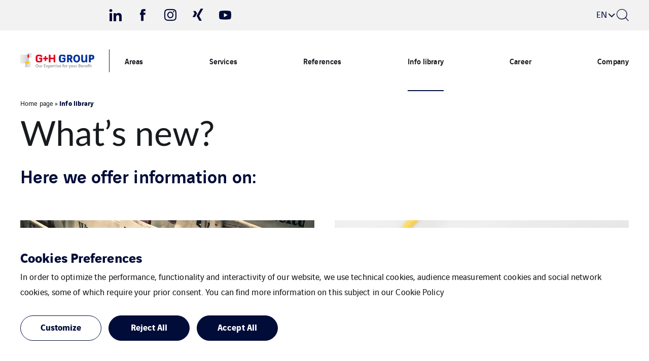

--- FILE ---
content_type: text/html; charset=UTF-8
request_url: https://www.guh-group.com/en/infothek/
body_size: 16738
content:
<!doctype html>

<html
    class="front-end" lang="en-GB"
    data-theme="expert"
    data-color="light"
    data-typo="lato"
        data-toolbar="true"
            >
<head><style>img.lazy{min-height:1px}</style><link href="https://www.guh-group.com/app/plugins/w3-total-cache/pub/js/lazyload.min.js" as="script">
  <meta charset="utf-8">
  <meta http-equiv="x-ua-compatible" content="ie=edge">
  <meta name="viewport" content="width=device-width, initial-scale=1, shrink-to-fit=no">
  

  
  
  <meta name='robots' content='index, follow, max-image-preview:large, max-snippet:-1, max-video-preview:-1' />
<link rel="alternate" href="https://www.guh-group.com/infothek/" hreflang="de" />
<link rel="alternate" href="https://www.guh-group.com/en/infothek/" hreflang="en" />
<link rel="alternate" href="https://www.guh-group.com/nl/infothek/" hreflang="nl" />

	<!-- This site is optimized with the Yoast SEO plugin v26.1.1 - https://yoast.com/wordpress/plugins/seo/ -->
	<title>Info library - G+H Group</title>
	<meta name="description" content="Here we offer you information on news and downloads." />
	<link rel="canonical" href="https://www.guh-group.com/en/infothek/" />
	<meta property="og:locale" content="en_GB" />
	<meta property="og:locale:alternate" content="de_DE" />
	<meta property="og:locale:alternate" content="nl_NL" />
	<meta property="og:type" content="article" />
	<meta property="og:title" content="Info library - G+H Group" />
	<meta property="og:description" content="Here we offer you information on news and downloads." />
	<meta property="og:url" content="https://www.guh-group.com/en/infothek/" />
	<meta property="og:site_name" content="G+H Group" />
	<meta property="article:modified_time" content="2025-10-31T10:56:51+00:00" />
	<meta name="twitter:card" content="summary_large_image" />
	<!-- / Yoast SEO plugin. -->


<style id='classic-theme-styles-inline-css' type='text/css'>
/*! This file is auto-generated */
.wp-block-button__link{color:#fff;background-color:#32373c;border-radius:9999px;box-shadow:none;text-decoration:none;padding:calc(.667em + 2px) calc(1.333em + 2px);font-size:1.125em}.wp-block-file__button{background:#32373c;color:#fff;text-decoration:none}
</style>
<style id='global-styles-inline-css' type='text/css'>
:root{--wp--preset--aspect-ratio--square: 1;--wp--preset--aspect-ratio--4-3: 4/3;--wp--preset--aspect-ratio--3-4: 3/4;--wp--preset--aspect-ratio--3-2: 3/2;--wp--preset--aspect-ratio--2-3: 2/3;--wp--preset--aspect-ratio--16-9: 16/9;--wp--preset--aspect-ratio--9-16: 9/16;--wp--preset--color--black: #000000;--wp--preset--color--cyan-bluish-gray: #abb8c3;--wp--preset--color--white: #ffffff;--wp--preset--color--pale-pink: #f78da7;--wp--preset--color--vivid-red: #cf2e2e;--wp--preset--color--luminous-vivid-orange: #ff6900;--wp--preset--color--luminous-vivid-amber: #fcb900;--wp--preset--color--light-green-cyan: #7bdcb5;--wp--preset--color--vivid-green-cyan: #00d084;--wp--preset--color--pale-cyan-blue: #8ed1fc;--wp--preset--color--vivid-cyan-blue: #0693e3;--wp--preset--color--vivid-purple: #9b51e0;--wp--preset--gradient--vivid-cyan-blue-to-vivid-purple: linear-gradient(135deg,rgba(6,147,227,1) 0%,rgb(155,81,224) 100%);--wp--preset--gradient--light-green-cyan-to-vivid-green-cyan: linear-gradient(135deg,rgb(122,220,180) 0%,rgb(0,208,130) 100%);--wp--preset--gradient--luminous-vivid-amber-to-luminous-vivid-orange: linear-gradient(135deg,rgba(252,185,0,1) 0%,rgba(255,105,0,1) 100%);--wp--preset--gradient--luminous-vivid-orange-to-vivid-red: linear-gradient(135deg,rgba(255,105,0,1) 0%,rgb(207,46,46) 100%);--wp--preset--gradient--very-light-gray-to-cyan-bluish-gray: linear-gradient(135deg,rgb(238,238,238) 0%,rgb(169,184,195) 100%);--wp--preset--gradient--cool-to-warm-spectrum: linear-gradient(135deg,rgb(74,234,220) 0%,rgb(151,120,209) 20%,rgb(207,42,186) 40%,rgb(238,44,130) 60%,rgb(251,105,98) 80%,rgb(254,248,76) 100%);--wp--preset--gradient--blush-light-purple: linear-gradient(135deg,rgb(255,206,236) 0%,rgb(152,150,240) 100%);--wp--preset--gradient--blush-bordeaux: linear-gradient(135deg,rgb(254,205,165) 0%,rgb(254,45,45) 50%,rgb(107,0,62) 100%);--wp--preset--gradient--luminous-dusk: linear-gradient(135deg,rgb(255,203,112) 0%,rgb(199,81,192) 50%,rgb(65,88,208) 100%);--wp--preset--gradient--pale-ocean: linear-gradient(135deg,rgb(255,245,203) 0%,rgb(182,227,212) 50%,rgb(51,167,181) 100%);--wp--preset--gradient--electric-grass: linear-gradient(135deg,rgb(202,248,128) 0%,rgb(113,206,126) 100%);--wp--preset--gradient--midnight: linear-gradient(135deg,rgb(2,3,129) 0%,rgb(40,116,252) 100%);--wp--preset--font-size--small: 13px;--wp--preset--font-size--medium: 20px;--wp--preset--font-size--large: 36px;--wp--preset--font-size--x-large: 42px;--wp--preset--spacing--20: 0.44rem;--wp--preset--spacing--30: 0.67rem;--wp--preset--spacing--40: 1rem;--wp--preset--spacing--50: 1.5rem;--wp--preset--spacing--60: 2.25rem;--wp--preset--spacing--70: 3.38rem;--wp--preset--spacing--80: 5.06rem;--wp--preset--shadow--natural: 6px 6px 9px rgba(0, 0, 0, 0.2);--wp--preset--shadow--deep: 12px 12px 50px rgba(0, 0, 0, 0.4);--wp--preset--shadow--sharp: 6px 6px 0px rgba(0, 0, 0, 0.2);--wp--preset--shadow--outlined: 6px 6px 0px -3px rgba(255, 255, 255, 1), 6px 6px rgba(0, 0, 0, 1);--wp--preset--shadow--crisp: 6px 6px 0px rgba(0, 0, 0, 1);}:where(.is-layout-flex){gap: 0.5em;}:where(.is-layout-grid){gap: 0.5em;}body .is-layout-flex{display: flex;}.is-layout-flex{flex-wrap: wrap;align-items: center;}.is-layout-flex > :is(*, div){margin: 0;}body .is-layout-grid{display: grid;}.is-layout-grid > :is(*, div){margin: 0;}:where(.wp-block-columns.is-layout-flex){gap: 2em;}:where(.wp-block-columns.is-layout-grid){gap: 2em;}:where(.wp-block-post-template.is-layout-flex){gap: 1.25em;}:where(.wp-block-post-template.is-layout-grid){gap: 1.25em;}.has-black-color{color: var(--wp--preset--color--black) !important;}.has-cyan-bluish-gray-color{color: var(--wp--preset--color--cyan-bluish-gray) !important;}.has-white-color{color: var(--wp--preset--color--white) !important;}.has-pale-pink-color{color: var(--wp--preset--color--pale-pink) !important;}.has-vivid-red-color{color: var(--wp--preset--color--vivid-red) !important;}.has-luminous-vivid-orange-color{color: var(--wp--preset--color--luminous-vivid-orange) !important;}.has-luminous-vivid-amber-color{color: var(--wp--preset--color--luminous-vivid-amber) !important;}.has-light-green-cyan-color{color: var(--wp--preset--color--light-green-cyan) !important;}.has-vivid-green-cyan-color{color: var(--wp--preset--color--vivid-green-cyan) !important;}.has-pale-cyan-blue-color{color: var(--wp--preset--color--pale-cyan-blue) !important;}.has-vivid-cyan-blue-color{color: var(--wp--preset--color--vivid-cyan-blue) !important;}.has-vivid-purple-color{color: var(--wp--preset--color--vivid-purple) !important;}.has-black-background-color{background-color: var(--wp--preset--color--black) !important;}.has-cyan-bluish-gray-background-color{background-color: var(--wp--preset--color--cyan-bluish-gray) !important;}.has-white-background-color{background-color: var(--wp--preset--color--white) !important;}.has-pale-pink-background-color{background-color: var(--wp--preset--color--pale-pink) !important;}.has-vivid-red-background-color{background-color: var(--wp--preset--color--vivid-red) !important;}.has-luminous-vivid-orange-background-color{background-color: var(--wp--preset--color--luminous-vivid-orange) !important;}.has-luminous-vivid-amber-background-color{background-color: var(--wp--preset--color--luminous-vivid-amber) !important;}.has-light-green-cyan-background-color{background-color: var(--wp--preset--color--light-green-cyan) !important;}.has-vivid-green-cyan-background-color{background-color: var(--wp--preset--color--vivid-green-cyan) !important;}.has-pale-cyan-blue-background-color{background-color: var(--wp--preset--color--pale-cyan-blue) !important;}.has-vivid-cyan-blue-background-color{background-color: var(--wp--preset--color--vivid-cyan-blue) !important;}.has-vivid-purple-background-color{background-color: var(--wp--preset--color--vivid-purple) !important;}.has-black-border-color{border-color: var(--wp--preset--color--black) !important;}.has-cyan-bluish-gray-border-color{border-color: var(--wp--preset--color--cyan-bluish-gray) !important;}.has-white-border-color{border-color: var(--wp--preset--color--white) !important;}.has-pale-pink-border-color{border-color: var(--wp--preset--color--pale-pink) !important;}.has-vivid-red-border-color{border-color: var(--wp--preset--color--vivid-red) !important;}.has-luminous-vivid-orange-border-color{border-color: var(--wp--preset--color--luminous-vivid-orange) !important;}.has-luminous-vivid-amber-border-color{border-color: var(--wp--preset--color--luminous-vivid-amber) !important;}.has-light-green-cyan-border-color{border-color: var(--wp--preset--color--light-green-cyan) !important;}.has-vivid-green-cyan-border-color{border-color: var(--wp--preset--color--vivid-green-cyan) !important;}.has-pale-cyan-blue-border-color{border-color: var(--wp--preset--color--pale-cyan-blue) !important;}.has-vivid-cyan-blue-border-color{border-color: var(--wp--preset--color--vivid-cyan-blue) !important;}.has-vivid-purple-border-color{border-color: var(--wp--preset--color--vivid-purple) !important;}.has-vivid-cyan-blue-to-vivid-purple-gradient-background{background: var(--wp--preset--gradient--vivid-cyan-blue-to-vivid-purple) !important;}.has-light-green-cyan-to-vivid-green-cyan-gradient-background{background: var(--wp--preset--gradient--light-green-cyan-to-vivid-green-cyan) !important;}.has-luminous-vivid-amber-to-luminous-vivid-orange-gradient-background{background: var(--wp--preset--gradient--luminous-vivid-amber-to-luminous-vivid-orange) !important;}.has-luminous-vivid-orange-to-vivid-red-gradient-background{background: var(--wp--preset--gradient--luminous-vivid-orange-to-vivid-red) !important;}.has-very-light-gray-to-cyan-bluish-gray-gradient-background{background: var(--wp--preset--gradient--very-light-gray-to-cyan-bluish-gray) !important;}.has-cool-to-warm-spectrum-gradient-background{background: var(--wp--preset--gradient--cool-to-warm-spectrum) !important;}.has-blush-light-purple-gradient-background{background: var(--wp--preset--gradient--blush-light-purple) !important;}.has-blush-bordeaux-gradient-background{background: var(--wp--preset--gradient--blush-bordeaux) !important;}.has-luminous-dusk-gradient-background{background: var(--wp--preset--gradient--luminous-dusk) !important;}.has-pale-ocean-gradient-background{background: var(--wp--preset--gradient--pale-ocean) !important;}.has-electric-grass-gradient-background{background: var(--wp--preset--gradient--electric-grass) !important;}.has-midnight-gradient-background{background: var(--wp--preset--gradient--midnight) !important;}.has-small-font-size{font-size: var(--wp--preset--font-size--small) !important;}.has-medium-font-size{font-size: var(--wp--preset--font-size--medium) !important;}.has-large-font-size{font-size: var(--wp--preset--font-size--large) !important;}.has-x-large-font-size{font-size: var(--wp--preset--font-size--x-large) !important;}
:where(.wp-block-post-template.is-layout-flex){gap: 1.25em;}:where(.wp-block-post-template.is-layout-grid){gap: 1.25em;}
:where(.wp-block-columns.is-layout-flex){gap: 2em;}:where(.wp-block-columns.is-layout-grid){gap: 2em;}
:root :where(.wp-block-pullquote){font-size: 1.5em;line-height: 1.6;}
</style>
<link rel='stylesheet' rel='dns-prefetch' async defer='defer' id='cookie-law-info-css' href='https://www.guh-group.com/app/plugins/webtoffee-gdpr-cookie-consent/public/css/cookie-law-info-public.css?ver=2.6.5' type='text/css' media='all' />
<link rel='stylesheet' rel='dns-prefetch' async defer='defer' id='cookie-law-info-gdpr-css' href='https://www.guh-group.com/app/plugins/webtoffee-gdpr-cookie-consent/public/css/cookie-law-info-gdpr.css?ver=2.6.5' type='text/css' media='all' />
<style id='cookie-law-info-gdpr-inline-css' type='text/css'>
.cli-modal-content, .cli-tab-content { background-color: #ffffff; }.cli-privacy-content-text, .cli-modal .cli-modal-dialog, .cli-tab-container p, a.cli-privacy-readmore { color: #000000; }.cli-tab-header { background-color: #f2f2f2; }.cli-tab-header, .cli-tab-header a.cli-nav-link,span.cli-necessary-caption,.cli-switch .cli-slider:after { color: #000000; }.cli-switch .cli-slider:before { background-color: #ffffff; }.cli-switch input:checked + .cli-slider:before { background-color: #ffffff; }.cli-switch .cli-slider { background-color: #e3e1e8; }.cli-switch input:checked + .cli-slider { background-color: #28a745; }.cli-modal-close svg { fill: #000000; }.cli-tab-footer .wt-cli-privacy-accept-all-btn { background-color: #00acad; color: #ffffff}.cli-tab-footer .wt-cli-privacy-accept-btn { background-color: #00acad; color: #ffffff}.cli-tab-header a:before{ border-right: 1px solid #000000; border-bottom: 1px solid #000000; }
</style>
<link rel='stylesheet' rel='dns-prefetch' async defer='defer' id='sage/main.css-css' href='https://www.guh-group.com/app/themes/veentreprise/dist/styles/main_d1b9a60f.css' type='text/css' media='all' />
<script type="text/javascript" src="https://www.guh-group.com/wp-includes/js/jquery/jquery.min.js?ver=3.7.1" id="jquery-core-js"></script>
<script type="text/javascript" src="https://www.guh-group.com/wp-includes/js/jquery/jquery-migrate.min.js?ver=3.4.1" id="jquery-migrate-js"></script>
<script type="text/javascript" id="cookie-law-info-js-extra">
/* <![CDATA[ */
var Cli_Data = {"nn_cookie_ids":[],"non_necessary_cookies":{"cookies-reseaux-sociaux":["Cookies related to social media and third-party services"]},"cookielist":{"cookies-de-mesure-daudience":{"id":640,"status":true,"priority":0,"title":"Analytics Cookies","strict":true,"default_state":false,"ccpa_optout":false,"loadonstart":true},"cookies-techniques":{"id":638,"status":true,"priority":0,"title":"Technical Cookies","strict":true,"default_state":true,"ccpa_optout":false,"loadonstart":true},"cookies-reseaux-sociaux":{"id":642,"status":true,"priority":0,"title":"Cookies related to social media and third-party services","strict":false,"default_state":false,"ccpa_optout":false,"loadonstart":false}},"ajax_url":"https:\/\/www.guh-group.com\/app\/themes\/veentreprise\/app\/ajax-handler.php","current_lang":"en","security":"9215cbd493","eu_countries":["GB"],"geoIP":"disabled","use_custom_geolocation_api":"","custom_geolocation_api":"https:\/\/geoip.cookieyes.com\/geoip\/checker\/result.php","consentVersion":"1","strictlyEnabled":["necessary","obligatoire","cookies-de-mesure-daudience","cookies-techniques"],"cookieDomain":"","privacy_length":"250","ccpaEnabled":"","ccpaRegionBased":"","ccpaBarEnabled":"","ccpaType":"gdpr","triggerDomRefresh":"","secure_cookies":""};
var log_object = {"ajax_url":"https:\/\/www.guh-group.com\/app\/themes\/veentreprise\/app\/ajax-handler.php"};
/* ]]> */
</script>
<script type="text/javascript" src="https://www.guh-group.com/app/plugins/webtoffee-gdpr-cookie-consent/public/js/cookie-law-info-public.js?ver=2.6.5" id="cookie-law-info-js"></script>
<link rel="https://api.w.org/" href="https://www.guh-group.com/wp-json/" /><link rel="alternate" title="JSON" type="application/json" href="https://www.guh-group.com/wp-json/wp/v2/pages/1918" /><link rel='shortlink' href='https://www.guh-group.com/?p=1918' />
<link rel="alternate" title="oEmbed (JSON)" type="application/json+oembed" href="https://www.guh-group.com/wp-json/oembed/1.0/embed?url=https%3A%2F%2Fwww.guh-group.com%2Fen%2Finfothek%2F" />
<link rel="alternate" title="oEmbed (XML)" type="text/xml+oembed" href="https://www.guh-group.com/wp-json/oembed/1.0/embed?url=https%3A%2F%2Fwww.guh-group.com%2Fen%2Finfothek%2F&#038;format=xml" />
<script>jQuery(document).ready(function(){jQuery('.cli-modal-footer .cli-tab-footer.wt-cli-privacy-overview-actions').prepend('<a id="wt-cli-accept-all-btn" tabindex="0" role="button" data-cli_action="accept_all" class="wt-cli-element wt-cli-accept-all-btn cookie_action_close_header cli_action_button cli-btn wt-cli-privacy-btn">Accept All</a>');});</script><script>jQuery(document).ready(function(){jQuery('.cli-modal-footer .cli-tab-footer.wt-cli-privacy-overview-actions').prepend('<a id="wt-cli-reject-btn" tabindex="0" role="button" class="wt-cli-element cookie_action_close_header_reject cli_action_button cli-btn wt-cli-privacy-btn" data-cli_action="reject">Reject All</a>');});</script>            <script>
                window.ajaxurl = 'https://www.guh-group.com/app/themes/veentreprise/app/ajax-handler.php';
            </script>
            <!-- Matomo -->
<script type="text/plain" data-cli-class="cli-blocker-script"  data-cli-category="cookies-de-mesure-daudience" data-cli-script-type="cookies-de-mesure-daudience" data-cli-block="false" data-cli-block-if-ccpa-optout="false" data-cli-element-position="head">
  var _paq = window._paq = window._paq || [];
  _paq.push(['trackPageView']);
  _paq.push(['enableLinkTracking']);

  (function() {
    var u="//matomo-com.vinci-energies.net/";
    _paq.push(['setTrackerUrl', u+'matomo.php']);
    _paq.push(['setSiteId', '258']);

    var secondaryTrackerUrl = 'https://vincienergies.matomo.cloud/matomo.php';
    var secondaryWebsiteId = 258;
    _paq.push(['addTracker', secondaryTrackerUrl, secondaryWebsiteId]);

    var d=document, g=d.createElement('script'), s=d.getElementsByTagName('script')[0];
    g.type='text/javascript'; g.async=true; g.src=u+'matomo.js'; s.parentNode.insertBefore(g,s);
  })();
</script>
<!-- End Matomo Code --><link rel="icon" href="https://www.guh-group.com/app/uploads/sites/325/2022/08/GH-Group-Logo-Favicon-32x32-1.png" sizes="32x32" />
<link rel="icon" href="https://www.guh-group.com/app/uploads/sites/325/2022/08/GH-Group-Logo-Favicon-32x32-1.png" sizes="192x192" />
<link rel="apple-touch-icon" href="https://www.guh-group.com/app/uploads/sites/325/2022/08/GH-Group-Logo-Favicon-32x32-1.png" />
<meta name="msapplication-TileImage" content="https://www.guh-group.com/app/uploads/sites/325/2022/08/GH-Group-Logo-Favicon-32x32-1.png" />

  <script>
    window.addEventListener('LazyLoad::Initialized', function (e) {
      var lazyLoadInstance = e.detail.instance;

      lazyLoadInstance._settings.callback_loaded = function (el) {
        el.style.display = 'none';
        el.offsetHeight;
        el.style.display = '';
      };
    }, false);
  </script>
</head>

<body class="wp-singular page-template-default page page-id-1918 page-parent wp-theme-veentrepriseresources infothek app-data index-data singular-data page-data page-1918-data page-infothek-data">

    <style>
        :root {
            --primary: #010c39;
            --secondary: #014289;
            --tertiary: #f7c703;
            --primary-set: #ffffff;
            --secondary-set: #ffffff;
            --tertiary-set: #171a1e;
        }

        .verbatim-txt { color: #010c39; }

/*
 * 
#menu-item-12805 .sub-menu{ width:100%;margin-left:50px;min-width:500px;display:grid; grid-template-columns: 1fr 1fr 1fr;border:0px solid #000; }
#menu-item-12805 .sub-menu li{ display:inline; }
*/


.footer-copyright {
     max-width: 250px;
}

@media only screen and (max-width: 43.6875em) {
    .footer-secondary {
        justify-content: center;
    }
}


#menu-item-12805 .sub-menu, #menu-item-13296 .sub-menu, #menu-item-10325 .sub-menu  { 
display:inline;columns: 3;-webkit-columns: 3;-moz-columns: 3;width:100%;margin-left:50px;min-width:500px; 
}

.sub-menu__title { margin-right:50px; }
.sub-menu.mega-menu .container ul, .sub-menu.mega-menu .container h3{ justify-content:flex-start; }
.sub-menu__lvl-2 .menu-item, .sub-menu__lvl-2 .wsp-container ul ul li a, .wsp-container ul .sub-menu__lvl-2 ul li a { margin-bottom:20px; }
/*.sub-menu.mega-menu .container, #menu li[data-height]{ height:auto !important; }*/
.sub-menu__lvl-2 ul, .sub-menu__lvl-2 ul .container, .sub-menu__lvl-3 ul, .sub-menu__lvl-4 ul, .sub-menu{ min-height:unset; }
#menu .sub-menu li a{ font-size:20px;opacity:1; }
#menu .sub-menu li a:hover{ color:#003399; }
.header-menu-mobile .menu-item a{ font-size: 1rem; }.hero-background .overlay {
    background-color: #000000;
    opacity: 0.4 !important;
}

.hero-title strong {
    display: block;
    color: white;
}

    </style>


    <div class="page-loader js-page-loader"
    style="position: fixed; top: 0; left: 0; width: 100%; height: 100%; z-index: 99999; background-color: #f2f2f2;">
            
        <img class="main-logo" src="https://www.guh-group.com/app/uploads/sites/325/2022/11/Logo-GuH-Group-e1737719130523.png" alt="" width="978" height="200"
                style="position: absolute; top: 50%; left: 50%; transform: translate(-50%, -50%); width: 50%; max-width: 240px;">
    </div>

    
    <div class="main-wrap" role="document">

        <header class="header">

    <div class="header-holder">

                    <div class="header-toolbar">
                <div class="container">
                    <div class="header-toolbar-inner" data-padding-left="#header-logo">

                                                    <div class=header-toobal-socials>
    
    <ul class="social-list">
                    <li class="social-item">
                <a class="social-link minimal-link" href="https://www.linkedin.com/company/guh-group/" target="_blank">
                    <span class="icon icon-linkedin"></span>
                </a>
            </li>
                    <li class="social-item">
                <a class="social-link minimal-link" href="https://www.facebook.com/gruppe.guh" target="_blank">
                    <span class="icon icon-facebook"></span>
                </a>
            </li>
                    <li class="social-item">
                <a class="social-link minimal-link" href="https://www.instagram.com/gh_groupde/" target="_blank">
                    <span class="icon icon-instagram"></span>
                </a>
            </li>
                    <li class="social-item">
                <a class="social-link minimal-link" href="https://www.xing.com/pages/g-hgroup" target="_blank">
                    <span class="icon icon-xing"></span>
                </a>
            </li>
                    <li class="social-item">
                <a class="social-link minimal-link" href="http://www.youtube.com/user/GruppeGuH" target="_blank">
                    <span class="icon icon-youtube"></span>
                </a>
            </li>
            </ul>

            </div>
    
                        
                        <div class="header-toolbar-nav">
                                                            
                            
                            <div class="header-elements">
  
            <div class="lang">
                                    <button
                class="lang-current link"
                type="button"
                data-toggle="collapse"
                data-target=".lang-list"
                aria-expanded="false">
                    en
            </button>
                            <ul class="lang-list collapse">
                                                        <li class="lang-item active"><span>en</span></li>
                                                                            <li class="lang-item">
                    <a href="https://www.guh-group.com/infothek/">de</a>
                </li>
                                                                    <li class="lang-item">
                    <a href="https://www.guh-group.com/nl/infothek/">nl</a>
                </li>
                        </ul>
</div>

    
    <button class="search link js-header-form" data-action="show" data-form="#header-search">
      <i class="icon-search"></i>
    </button>
  </div>

                        </div>
                    </div>
                </div>
            </div>
        
        <div class="header-inner">
            <div class="header-background"></div>
            <div class="header-main">
                <div class="container">
                    <div class="header-row">
                        <div class="header-col">

                            <div id="header-logo" class="header-logo">

                                                                    <a class="logo-link" href="https://www.guh-group.com/en/home/">
                                        
                                        <img class="main-logo" src="https://www.guh-group.com/app/uploads/sites/325/2022/11/Logo-GuH-Group-e1737719130523.png"
                                        alt="" width="978" height="200" style="width: 978px; height: 200px;">
                                    </a>
                                                            </div>
                            <div class="header-navigation">
                                
                                <div class="header-menu-desktop">
                                                                            <div class="header-mega-menu-background"></div>
                                                                        
                                    
                                    
                                                                            
                                                                                    <div class="menu-menu-en-container"><ul id="menu" class="nav"><li id="menu-item-2401" class="menu-item menu-item-type-post_type menu-item-object-page menu-item-has-children menu-item-2401"><a href="https://www.guh-group.com/en/areas/">Areas</a>          <div class="sub-menu mega-menu">
            <div class="container">
              <h3 class="sub-menu__title menu-item">
  <a href="https://www.guh-group.com/en/areas/" class="menu-item-link">  Areas
  </a></h3>








              <ul class="sub-menu__lvl-2">	<li id="menu-item-2402" class="menu-item menu-item-type-post_type menu-item-object-page menu-item-has-children menu-item-2402"><a href="https://www.guh-group.com/en/areas/isolierung/">Insulation</a>
	<ul class="sub-menu">
		<li id="menu-item-2422" class="menu-item menu-item-type-post_type menu-item-object-page menu-item-has-children menu-item-2422"><a href="https://www.guh-group.com/en/areas/isolierung/waermesolierung/">Thermal insulation</a>
		<ul class="sub-menu">
			<li id="menu-item-2425" class="menu-item menu-item-type-post_type menu-item-object-page menu-item-2425"><a href="https://www.guh-group.com/en/matratzenisolierung-flexcap/">Mattress insulation FlexCAP</a></li>
			<li id="menu-item-2426" class="menu-item menu-item-type-post_type menu-item-object-page menu-item-2426"><a href="https://www.guh-group.com/en/spritzdaemmung-hardcap/">Spray insulation HardCAP</a></li>
			<li id="menu-item-2428" class="menu-item menu-item-type-post_type menu-item-object-page menu-item-2428"><a href="https://www.guh-group.com/en/begleitheizsysteme/">Trace heating systems</a></li>
		</ul>
</li>
		<li id="menu-item-2423" class="menu-item menu-item-type-post_type menu-item-object-page menu-item-2423"><a href="https://www.guh-group.com/en/kaelteisolierung/">Cold insulation</a></li>
		<li id="menu-item-2424" class="menu-item menu-item-type-post_type menu-item-object-page menu-item-2424"><a href="https://www.guh-group.com/en/tiefkaelteisolierung-lng/">Cryogenic insulation (LNG)</a></li>
		<li id="menu-item-9994" class="menu-item menu-item-type-post_type menu-item-object-page menu-item-9994"><a href="https://www.guh-group.com/en/areas/isolierung/haustechnik/">Building Services</a></li>
	</ul>
</li>
	<li id="menu-item-2404" class="menu-item menu-item-type-post_type menu-item-object-page menu-item-has-children menu-item-2404"><a href="https://www.guh-group.com/en/brandschutz/">Fire protection</a>
	<ul class="sub-menu">
		<li id="menu-item-2405" class="menu-item menu-item-type-post_type menu-item-object-page menu-item-has-children menu-item-2405"><a href="https://www.guh-group.com/en/brandschutz/elektrobrandschutz/">Electrical fire protection</a>
		<ul class="sub-menu">
			<li id="menu-item-2408" class="menu-item menu-item-type-post_type menu-item-object-page menu-item-2408"><a href="https://www.guh-group.com/en/brandschutz/elektrobrandschutz/installationskanal-pyroment-ik90/">PYROMENT®-IK90 installation duct</a></li>
			<li id="menu-item-13415" class="menu-item menu-item-type-post_type menu-item-object-page menu-item-13415"><a href="https://www.guh-group.com/en/brandschutz/elektrobrandschutz/installationskanal-pyroment-ik90-sicherer-brandschutz-fuer-solaranlagen-auf-daechern/">PYROMENT®-IK90 A (exterior) installation duct</a></li>
			<li id="menu-item-2407" class="menu-item menu-item-type-post_type menu-item-object-page menu-item-2407"><a href="https://www.guh-group.com/en/brandschutz/elektrobrandschutz/kabelvollbandage-pyroment-kvb2000/">Full cable wrap PYROMENT®-KVB2000</a></li>
		</ul>
</li>
		<li id="menu-item-2412" class="menu-item menu-item-type-post_type menu-item-object-page menu-item-has-children menu-item-2412"><a href="https://www.guh-group.com/en/brandschutz/rohrdurchfuehrungen/">Pipe penetrations</a>
		<ul class="sub-menu">
			<li id="menu-item-2413" class="menu-item menu-item-type-post_type menu-item-object-page menu-item-2413"><a href="https://www.guh-group.com/en/brandschutz/rohrdurchfuehrungen/brandschutzbandage-pyrostat-uni/">Fire protection bandage PYROSTAT®-UNI</a></li>
		</ul>
</li>
		<li id="menu-item-2409" class="menu-item menu-item-type-post_type menu-item-object-page menu-item-2409"><a href="https://www.guh-group.com/en/brandschutz/spritzbrandschutz/">Fire protection coating</a></li>
		<li id="menu-item-2410" class="menu-item menu-item-type-post_type menu-item-object-page menu-item-has-children menu-item-2410"><a href="https://www.guh-group.com/en/brandschutz/brandschutzfugen/">Fire protection joints</a>
		<ul class="sub-menu">
			<li id="menu-item-2411" class="menu-item menu-item-type-post_type menu-item-object-page menu-item-2411"><a href="https://www.guh-group.com/en/brandschutz/brandschutzfugen/fugensystem-pyrodom-bwf/">PYRODOM®-BWF joint system</a></li>
		</ul>
</li>
		<li id="menu-item-2430" class="menu-item menu-item-type-post_type menu-item-object-page menu-item-2430"><a href="https://www.guh-group.com/en/brandschutz/sonderloesungen/">Special solutions</a></li>
	</ul>
</li>
	<li id="menu-item-2403" class="menu-item menu-item-type-post_type menu-item-object-page menu-item-has-children menu-item-2403"><a href="https://www.guh-group.com/en/areas/schallschutz-schwingungsisolierung/">Noise Control</a>
	<ul class="sub-menu">
		<li id="menu-item-2431" class="menu-item menu-item-type-post_type menu-item-object-page menu-item-has-children menu-item-2431"><a href="https://www.guh-group.com/en/industrieschallschutz/">Industrial sound insulation</a>
		<ul class="sub-menu">
			<li id="menu-item-2433" class="menu-item menu-item-type-post_type menu-item-object-page menu-item-2433"><a href="https://www.guh-group.com/en/industrieschallschutz/mess-und-pruefraeume/">Measurement and test rooms</a></li>
			<li id="menu-item-2439" class="menu-item menu-item-type-post_type menu-item-object-page menu-item-2439"><a href="https://www.guh-group.com/en/industrieschallschutz/wand-und-deckenverkleidungen/">Wall and ceiling linings</a></li>
			<li id="menu-item-2440" class="menu-item menu-item-type-post_type menu-item-object-page menu-item-2440"><a href="https://www.guh-group.com/en/industrieschallschutz/schalldaempfer/">Silencers</a></li>
			<li id="menu-item-2441" class="menu-item menu-item-type-post_type menu-item-object-page menu-item-2441"><a href="https://www.guh-group.com/en/industrieschallschutz/schalldaemmende-tueren-tore-und-fenster/">Sound-insulating doors and windows</a></li>
			<li id="menu-item-2432" class="menu-item menu-item-type-post_type menu-item-object-page menu-item-2432"><a href="https://www.guh-group.com/en/industrieschallschutz/kapseln-und-kabinen/">Booths and enclosures</a></li>
			<li id="menu-item-12036" class="menu-item menu-item-type-post_type menu-item-object-page menu-item-12036"><a href="https://www.guh-group.com/en/industrieschallschutz/schallschutz-fuer-transformatoren/">Sound insulation for transformers</a></li>
			<li id="menu-item-2443" class="menu-item menu-item-type-post_type menu-item-object-page menu-item-2443"><a href="https://www.guh-group.com/en/industrieschallschutz/abschirmwaende/">Screening walls</a></li>
			<li id="menu-item-10187" class="menu-item menu-item-type-post_type menu-item-object-page menu-item-10187"><a href="https://www.guh-group.com/en/kraftwerkschallschutz/laermschutzhallen/">Aviation (Noise protection hangars)</a></li>
		</ul>
</li>
		<li id="menu-item-2434" class="menu-item menu-item-type-post_type menu-item-object-page menu-item-has-children menu-item-2434"><a href="https://www.guh-group.com/en/kraftwerkschallschutz/">Power plant sound protection</a>
		<ul class="sub-menu">
			<li id="menu-item-2444" class="menu-item menu-item-type-post_type menu-item-object-page menu-item-2444"><a href="https://www.guh-group.com/en/ansaugsysteme/">Air intake systems</a></li>
			<li id="menu-item-2436" class="menu-item menu-item-type-post_type menu-item-object-page menu-item-2436"><a href="https://www.guh-group.com/en/kraftwerkschallschutz/abgassysteme/">Exhaust systems</a></li>
			<li id="menu-item-2445" class="menu-item menu-item-type-post_type menu-item-object-page menu-item-2445"><a href="https://www.guh-group.com/en/kraftwerkschallschutz/schalldaempfer/">Silencers</a></li>
			<li id="menu-item-2446" class="menu-item menu-item-type-post_type menu-item-object-page menu-item-2446"><a href="https://www.guh-group.com/en/kraftwerkschallschutz/schallschutzkapseln/">Acoustic enclosures</a></li>
			<li id="menu-item-2447" class="menu-item menu-item-type-post_type menu-item-object-page menu-item-2447"><a href="https://www.guh-group.com/en/kraftwerkschallschutz/retrofit/">Retrofit</a></li>
		</ul>
</li>
	</ul>
</li>
	<li id="menu-item-2438" class="menu-item menu-item-type-post_type menu-item-object-page menu-item-has-children menu-item-2438"><a href="https://www.guh-group.com/en/schwingungsisolierung/">Vibration isolation</a>
	<ul class="sub-menu">
		<li id="menu-item-2448" class="menu-item menu-item-type-post_type menu-item-object-page menu-item-has-children menu-item-2448"><a href="https://www.guh-group.com/en/schwingungsisolierung/stahlfederelemente/">Steel spring elements</a>
		<ul class="sub-menu">
			<li id="menu-item-2572" class="menu-item menu-item-type-post_type menu-item-object-page menu-item-2572"><a href="https://www.guh-group.com/en/schwingungsisolierung/stahlfederelemente/stahlschrauben-druckfedern/">Steel screw pressure springs</a></li>
			<li id="menu-item-2573" class="menu-item menu-item-type-post_type menu-item-object-page menu-item-2573"><a href="https://www.guh-group.com/en/schwingungsisolierung/stahlfederelemente/rohr-und-deckenabhaenger/">Pipe and ceiling hangers</a></li>
			<li id="menu-item-2574" class="menu-item menu-item-type-post_type menu-item-object-page menu-item-2574"><a href="https://www.guh-group.com/en/schwingungsisolierung/stahlfederelemente/federisolatoren/">Spring isolators</a></li>
			<li id="menu-item-2575" class="menu-item menu-item-type-post_type menu-item-object-page menu-item-2575"><a href="https://www.guh-group.com/en/schwingungsisolierung/stahlfederelemente/lagerungselement-vibrex-laengsdaemmbuegel/">Vibrex-Longitudinal bedding</a></li>
		</ul>
</li>
		<li id="menu-item-2576" class="menu-item menu-item-type-post_type menu-item-object-page menu-item-has-children menu-item-2576"><a href="https://www.guh-group.com/en/schwingungsisolierung/daemmplatten/">Acoustic insulation panels</a>
		<ul class="sub-menu">
			<li id="menu-item-2577" class="menu-item menu-item-type-post_type menu-item-object-page menu-item-2577"><a href="https://www.guh-group.com/en/schwingungsisolierung/daemmplatten/gummiplatten-elasto-und-vibrofund/">Elastofund and Vibrofund rubber panels</a></li>
			<li id="menu-item-2578" class="menu-item menu-item-type-post_type menu-item-object-page menu-item-2578"><a href="https://www.guh-group.com/en/schwingungsisolierung/daemmplatten/kautschuk-platten-mafund/">MAFUND rubber panels</a></li>
			<li id="menu-item-2579" class="menu-item menu-item-type-post_type menu-item-object-page menu-item-2579"><a href="https://www.guh-group.com/en/schwingungsisolierung/daemmplatten/vibrafoam-und-vibradyn/">Vibrafoam and Vibradyn</a></li>
		</ul>
</li>
		<li id="menu-item-2580" class="menu-item menu-item-type-post_type menu-item-object-page menu-item-has-children menu-item-2580"><a href="https://www.guh-group.com/en/schwingungsisolierung/gummi-metall-elemente/">Rubber-metal elements</a>
		<ul class="sub-menu">
			<li id="menu-item-2581" class="menu-item menu-item-type-post_type menu-item-object-page menu-item-2581"><a href="https://www.guh-group.com/en/schwingungsisolierung/gummi-metall-elemente/elastische-lagerungselemente/">Elastic bearing elements</a></li>
			<li id="menu-item-2583" class="menu-item menu-item-type-post_type menu-item-object-page menu-item-2583"><a href="https://www.guh-group.com/en/schwingungsisolierung/gummi-metall-elemente/elasto-rundelemente/">Elasto circular elements</a></li>
			<li id="menu-item-2582" class="menu-item menu-item-type-post_type menu-item-object-page menu-item-2582"><a href="https://www.guh-group.com/en/schwingungsisolierung/gummi-metall-elemente/elasto-schienen/">Elasto Rubber-Metal Blocks</a></li>
		</ul>
</li>
		<li id="menu-item-2584" class="menu-item menu-item-type-post_type menu-item-object-page menu-item-2584"><a href="https://www.guh-group.com/en/schwingungsisolierung/luftfedern/">Air springs</a></li>
		<li id="menu-item-2585" class="menu-item menu-item-type-post_type menu-item-object-page menu-item-2585"><a href="https://www.guh-group.com/en/berechnungsprogramm/">Calculation program</a></li>
	</ul>
</li>
	<li id="menu-item-8314" class="menu-item menu-item-type-post_type menu-item-object-page menu-item-has-children menu-item-8314"><a href="https://www.guh-group.com/en/areas/acoustic-competence-center-acc/">Acoustic Competence Center (ACC)</a>
	<ul class="sub-menu">
		<li id="menu-item-8313" class="menu-item menu-item-type-post_type menu-item-object-page menu-item-8313"><a href="https://www.guh-group.com/en/areas/acoustic-competence-center-acc/hochabsorbierender-raum-har/">Highly Absorbing Room (HAR)</a></li>
		<li id="menu-item-8312" class="menu-item menu-item-type-post_type menu-item-object-page menu-item-8312"><a href="https://www.guh-group.com/en/areas/acoustic-competence-center-acc/vollraum/">Full room</a></li>
		<li id="menu-item-14889" class="menu-item menu-item-type-post_type menu-item-object-page menu-item-14889"><a href="https://www.guh-group.com/en/areas/acoustic-competence-center-acc/bauphysikalische-pruefstaende/">Building physics test benches</a></li>
		<li id="menu-item-14893" class="menu-item menu-item-type-post_type menu-item-object-page menu-item-14893"><a href="https://www.guh-group.com/en/areas/acoustic-competence-center-acc/materialvalidierung-und-sonstige-pruefstaende/">Material validation and other test benches</a></li>
		<li id="menu-item-14897" class="menu-item menu-item-type-post_type menu-item-object-page menu-item-14897"><a href="https://www.guh-group.com/en/areas/acoustic-competence-center-acc/entwicklung-engineering/">Development/Engineering</a></li>
		<li id="menu-item-14901" class="menu-item menu-item-type-post_type menu-item-object-page menu-item-14901"><a href="https://www.guh-group.com/en/areas/acoustic-competence-center-acc/messungen/">Measurements</a></li>
		<li id="menu-item-14905" class="menu-item menu-item-type-post_type menu-item-object-page menu-item-14905"><a href="https://www.guh-group.com/en/areas/acoustic-competence-center-acc/vermietung/">Letting</a></li>
	</ul>
</li>
</ul><ul class="sub-menu__lvl-3"></ul>
<ul class="sub-menu__lvl-4"></ul>
</div></div></li>
<li id="menu-item-2989" class="menu-item menu-item-type-post_type menu-item-object-page menu-item-has-children menu-item-2989"><a href="https://www.guh-group.com/en/leistungen/">Services</a>          <div class="sub-menu mega-menu">
            <div class="container">
              <h3 class="sub-menu__title menu-item">
  <a href="https://www.guh-group.com/en/leistungen/" class="menu-item-link">  Services
  </a></h3>








              <ul class="sub-menu__lvl-2">	<li id="menu-item-2991" class="menu-item menu-item-type-post_type menu-item-object-page menu-item-2991"><a href="https://www.guh-group.com/en/engineering/">Engineering</a></li>
	<li id="menu-item-3009" class="menu-item menu-item-type-post_type menu-item-object-page menu-item-3009"><a href="https://www.guh-group.com/en/leistungen/montage/">Installation</a></li>
	<li id="menu-item-2993" class="menu-item menu-item-type-post_type menu-item-object-page menu-item-has-children menu-item-2993"><a href="https://www.guh-group.com/en/leistungen/instandhaltung/">Maintenance</a>
	<ul class="sub-menu">
		<li id="menu-item-2994" class="menu-item menu-item-type-post_type menu-item-object-page menu-item-2994"><a href="https://www.guh-group.com/en/leistungen/instandhaltung/indu-cool/">Indu-Cool</a></li>
	</ul>
</li>
	<li id="menu-item-2990" class="menu-item menu-item-type-post_type menu-item-object-page menu-item-2990"><a href="https://www.guh-group.com/en/leistungen/services/">Services</a></li>
	<li id="menu-item-2995" class="menu-item menu-item-type-post_type menu-item-object-page menu-item-2995"><a href="https://www.guh-group.com/en/leistungen/projektmanagement-beratung/">Project management / Consulting</a></li>
	<li id="menu-item-2996" class="menu-item menu-item-type-post_type menu-item-object-page menu-item-2996"><a href="https://www.guh-group.com/en/leistungen/global-project-solutions/">Global Project Solutions</a></li>
	<li id="menu-item-2997" class="menu-item menu-item-type-post_type menu-item-object-page menu-item-2997"><a href="https://www.guh-group.com/en/leistungen/forschung-und-entwicklung/">Research and development</a></li>
</ul><ul class="sub-menu__lvl-3"></ul>
<ul class="sub-menu__lvl-4"></ul>
</div></div></li>
<li id="menu-item-1944" class="menu-item menu-item-type-post_type menu-item-object-page menu-item-1944"><a href="https://www.guh-group.com/en/references/">References</a></li>
<li id="menu-item-1936" class="menu-item menu-item-type-post_type menu-item-object-page current-menu-item page_item page-item-1918 current_page_item menu-item-has-children menu-item-1936"><a href="https://www.guh-group.com/en/infothek/" aria-current="page">Info library</a>          <div class="sub-menu mega-menu">
            <div class="container">
              <h3 class="sub-menu__title menu-item">
  <a href="https://www.guh-group.com/en/infothek/" class="menu-item-link">  Info library
  </a></h3>








              <ul class="sub-menu__lvl-2">	<li id="menu-item-5125" class="menu-item menu-item-type-custom menu-item-object-custom menu-item-5125"><a href="https://www.guh-group.com/en/news/?category=news">News</a></li>
	<li id="menu-item-5337" class="menu-item menu-item-type-post_type menu-item-object-page menu-item-has-children menu-item-5337"><a href="https://www.guh-group.com/en/infothek/downloads-2/">Downloads</a>
	<ul class="sub-menu">
		<li id="menu-item-5338" class="menu-item menu-item-type-post_type menu-item-object-page menu-item-5338"><a href="https://www.guh-group.com/en/infothek/downloads-2/broschueren-2/">Brochures</a></li>
		<li id="menu-item-7026" class="menu-item menu-item-type-post_type menu-item-object-page menu-item-7026"><a href="https://www.guh-group.com/en/infothek/downloads-2/certificates/">Certificates</a></li>
		<li id="menu-item-7113" class="menu-item menu-item-type-post_type menu-item-object-page menu-item-7113"><a href="https://www.guh-group.com/en/infothek/downloads-2/produktinformationen/">Product information</a></li>
		<li id="menu-item-7068" class="menu-item menu-item-type-post_type menu-item-object-page menu-item-7068"><a href="https://www.guh-group.com/en/infothek/downloads-2/allgemeine-informationen/">General information</a></li>
	</ul>
</li>
</ul><ul class="sub-menu__lvl-3"></ul>
<ul class="sub-menu__lvl-4"></ul>
</div></div></li>
<li id="menu-item-1928" class="menu-item menu-item-type-post_type menu-item-object-page menu-item-has-children menu-item-1928"><a href="https://www.guh-group.com/en/karriere/">Career</a>          <div class="sub-menu mega-menu">
            <div class="container">
              <h3 class="sub-menu__title menu-item">
  <a href="https://www.guh-group.com/en/karriere/" class="menu-item-link">  Career
  </a></h3>








              <ul class="sub-menu__lvl-2">	<li id="menu-item-1929" class="menu-item menu-item-type-post_type menu-item-object-page menu-item-has-children menu-item-1929"><a href="https://www.guh-group.com/en/karriere/ausbildung/">Vocational training</a>
	<ul class="sub-menu">
		<li id="menu-item-1935" class="menu-item menu-item-type-post_type menu-item-object-page menu-item-1935"><a href="https://www.guh-group.com/en/industrie-isolierer-m-w-d/">Industrial Insulator (m/f/d)</a></li>
	</ul>
</li>
	<li id="menu-item-1937" class="menu-item menu-item-type-post_type menu-item-object-page menu-item-1937"><a href="https://www.guh-group.com/en/praktikum/">Internship</a></li>
	<li id="menu-item-1947" class="menu-item menu-item-type-post_type menu-item-object-page menu-item-1947"><a href="https://www.guh-group.com/en/young-professionals/">Young Professionals</a></li>
	<li id="menu-item-1933" class="menu-item menu-item-type-post_type menu-item-object-page menu-item-1933"><a href="https://www.guh-group.com/en/berufserfahrene/">Experienced professionals</a></li>
</ul><ul class="sub-menu__lvl-3"></ul>
<ul class="sub-menu__lvl-4"></ul>
</div></div></li>
<li id="menu-item-1930" class="menu-item menu-item-type-post_type menu-item-object-page menu-item-has-children menu-item-1930"><a href="https://www.guh-group.com/en/unternehmen/">Company</a>          <div class="sub-menu mega-menu">
            <div class="container">
              <h3 class="sub-menu__title menu-item">
  <a href="https://www.guh-group.com/en/unternehmen/" class="menu-item-link">  Company
  </a></h3>








              <ul class="sub-menu__lvl-2">	<li id="menu-item-12228" class="menu-item menu-item-type-post_type menu-item-object-page menu-item-12228"><a href="https://www.guh-group.com/en/unternehmen/unsere-werte/">Our values</a></li>
	<li id="menu-item-1948" class="menu-item menu-item-type-post_type menu-item-object-page menu-item-1948"><a href="https://www.guh-group.com/en/compliance/">Compliance</a></li>
	<li id="menu-item-1931" class="menu-item menu-item-type-post_type menu-item-object-page menu-item-1931"><a href="https://www.guh-group.com/en/diversity/">Diversity</a></li>
	<li id="menu-item-8587" class="menu-item menu-item-type-post_type menu-item-object-page menu-item-8587"><a href="https://www.guh-group.com/en/digitalschmiede/">Digitalschmiede</a></li>
	<li id="menu-item-1939" class="menu-item menu-item-type-post_type menu-item-object-page menu-item-1939"><a href="https://www.guh-group.com/en/management/">Management</a></li>
	<li id="menu-item-1934" class="menu-item menu-item-type-post_type menu-item-object-page menu-item-1934"><a href="https://www.guh-group.com/en/unternehmen/firmenverbund/">Group</a></li>
	<li id="menu-item-1946" class="menu-item menu-item-type-post_type menu-item-object-page menu-item-1946"><a href="https://www.guh-group.com/en/fachverbaende/">Trade associations</a></li>
	<li id="menu-item-13296" class="menu-item menu-item-type-post_type menu-item-object-page menu-item-has-children menu-item-13296"><a href="https://www.guh-group.com/en/unternehmen/standorte-2/">Locations</a>
	<ul class="sub-menu">
		<li id="menu-item-13297" class="menu-item menu-item-type-post_type menu-item-object-page menu-item-13297"><a href="https://www.guh-group.com/en/unternehmen/standorte-2/bamberg/">Bamberg</a></li>
		<li id="menu-item-13299" class="menu-item menu-item-type-post_type menu-item-object-page menu-item-13299"><a href="https://www.guh-group.com/en/unternehmen/standorte-2/berlin/">Berlin</a></li>
		<li id="menu-item-13300" class="menu-item menu-item-type-post_type menu-item-object-page menu-item-13300"><a href="https://www.guh-group.com/en/unternehmen/standorte-2/bochum/">Bochum</a></li>
		<li id="menu-item-13955" class="menu-item menu-item-type-post_type menu-item-object-page menu-item-13955"><a href="https://www.guh-group.com/en/unternehmen/standorte-2/bremen/">Bremen</a></li>
		<li id="menu-item-13301" class="menu-item menu-item-type-post_type menu-item-object-page menu-item-13301"><a href="https://www.guh-group.com/en/unternehmen/standorte-2/cottbus/">Cottbus</a></li>
		<li id="menu-item-13302" class="menu-item menu-item-type-post_type menu-item-object-page menu-item-13302"><a href="https://www.guh-group.com/en/unternehmen/standorte-2/dinslaken/">Dinslaken</a></li>
		<li id="menu-item-13304" class="menu-item menu-item-type-post_type menu-item-object-page menu-item-13304"><a href="https://www.guh-group.com/en/unternehmen/standorte-2/donauwoerth/">Donauwörth</a></li>
		<li id="menu-item-13305" class="menu-item menu-item-type-post_type menu-item-object-page menu-item-13305"><a href="https://www.guh-group.com/en/unternehmen/standorte-2/dresden/">Dresden</a></li>
		<li id="menu-item-13306" class="menu-item menu-item-type-post_type menu-item-object-page menu-item-13306"><a href="https://www.guh-group.com/en/unternehmen/standorte-2/frankfurt-am-main/">Frankfurt am Main</a></li>
		<li id="menu-item-13307" class="menu-item menu-item-type-post_type menu-item-object-page menu-item-13307"><a href="https://www.guh-group.com/en/unternehmen/standorte-2/freiburg/">Freiburg</a></li>
		<li id="menu-item-13308" class="menu-item menu-item-type-post_type menu-item-object-page menu-item-13308"><a href="https://www.guh-group.com/en/unternehmen/standorte-2/gaimersheim/">Gaimersheim</a></li>
		<li id="menu-item-13309" class="menu-item menu-item-type-post_type menu-item-object-page menu-item-13309"><a href="https://www.guh-group.com/en/unternehmen/standorte-2/goslar/">Goslar</a></li>
		<li id="menu-item-13310" class="menu-item menu-item-type-post_type menu-item-object-page menu-item-13310"><a href="https://www.guh-group.com/en/unternehmen/standorte-2/halle/">Halle</a></li>
		<li id="menu-item-13311" class="menu-item menu-item-type-post_type menu-item-object-page menu-item-13311"><a href="https://www.guh-group.com/en/unternehmen/standorte-2/hamburg/">Hamburg</a></li>
		<li id="menu-item-13312" class="menu-item menu-item-type-post_type menu-item-object-page menu-item-13312"><a href="https://www.guh-group.com/en/unternehmen/standorte-2/hannover-sarstedt/">Hannover/Sarstedt</a></li>
		<li id="menu-item-13313" class="menu-item menu-item-type-post_type menu-item-object-page menu-item-13313"><a href="https://www.guh-group.com/en/unternehmen/standorte-2/karlsruhe/">Karlsruhe</a></li>
		<li id="menu-item-13314" class="menu-item menu-item-type-post_type menu-item-object-page menu-item-13314"><a href="https://www.guh-group.com/en/unternehmen/standorte-2/leipzig/">Leipzig</a></li>
		<li id="menu-item-13315" class="menu-item menu-item-type-post_type menu-item-object-page menu-item-13315"><a href="https://www.guh-group.com/en/unternehmen/standorte-2/mannheim/">Mannheim</a></li>
		<li id="menu-item-13316" class="menu-item menu-item-type-post_type menu-item-object-page menu-item-13316"><a href="https://www.guh-group.com/en/unternehmen/standorte-2/maxdorf/">Maxdorf</a></li>
		<li id="menu-item-13317" class="menu-item menu-item-type-post_type menu-item-object-page menu-item-13317"><a href="https://www.guh-group.com/en/unternehmen/standorte-2/muenchen-2/">München</a></li>
		<li id="menu-item-13318" class="menu-item menu-item-type-post_type menu-item-object-page menu-item-13318"><a href="https://www.guh-group.com/en/unternehmen/standorte-2/neubrandenburg/">Neubrandenburg</a></li>
		<li id="menu-item-13298" class="menu-item menu-item-type-post_type menu-item-object-page menu-item-13298"><a href="https://www.guh-group.com/en/unternehmen/standorte-2/barbing/">Regensburg (Barbing)</a></li>
		<li id="menu-item-13319" class="menu-item menu-item-type-post_type menu-item-object-page menu-item-13319"><a href="https://www.guh-group.com/en/unternehmen/standorte-2/roemerberg/">Römerberg</a></li>
		<li id="menu-item-13320" class="menu-item menu-item-type-post_type menu-item-object-page menu-item-13320"><a href="https://www.guh-group.com/en/unternehmen/standorte-2/rostock/">Rostock</a></li>
		<li id="menu-item-13321" class="menu-item menu-item-type-post_type menu-item-object-page menu-item-13321"><a href="https://www.guh-group.com/en/unternehmen/standorte-2/saarbruecken/">Saarbrücken</a></li>
		<li id="menu-item-13322" class="menu-item menu-item-type-post_type menu-item-object-page menu-item-13322"><a href="https://www.guh-group.com/en/unternehmen/standorte-2/schwedt/">Schwedt</a></li>
		<li id="menu-item-13323" class="menu-item menu-item-type-post_type menu-item-object-page menu-item-13323"><a href="https://www.guh-group.com/en/unternehmen/standorte-2/schwerin/">Schwerin</a></li>
		<li id="menu-item-13324" class="menu-item menu-item-type-post_type menu-item-object-page menu-item-13324"><a href="https://www.guh-group.com/en/unternehmen/standorte-2/sindelfingen/">Stuttgart</a></li>
		<li id="menu-item-13325" class="menu-item menu-item-type-post_type menu-item-object-page menu-item-13325"><a href="https://www.guh-group.com/en/unternehmen/standorte-2/trier/">Trier</a></li>
		<li id="menu-item-13326" class="menu-item menu-item-type-post_type menu-item-object-page menu-item-13326"><a href="https://www.guh-group.com/en/unternehmen/standorte-2/wesseling/">Wesseling</a></li>
		<li id="menu-item-13327" class="menu-item menu-item-type-post_type menu-item-object-page menu-item-13327"><a href="https://www.guh-group.com/en/unternehmen/standorte-2/wuerzburg/">Würzburg</a></li>
	</ul>
</li>
	<li id="menu-item-1943" class="menu-item menu-item-type-post_type menu-item-object-page menu-item-1943"><a href="https://www.guh-group.com/en/qhse/">QHSE</a></li>
	<li id="menu-item-1942" class="menu-item menu-item-type-post_type menu-item-object-page menu-item-1942"><a href="https://www.guh-group.com/en/einkauf/">Purchase</a></li>
</ul><ul class="sub-menu__lvl-3"></ul>
<ul class="sub-menu__lvl-4"></ul>
</div></div></li>
</ul></div>
                                                                             
                                                                    </div>
                                                                    <div class="header-menu-mobile">
                                        
                                        
                                                                                                                                    <div class="header-menu-mobile__top"><ul id="menu-menu-en" class="nav"><li class="menu-item menu-item-type-post_type menu-item-object-page menu-item-has-children menu-item-2401"><a href="https://www.guh-group.com/en/areas/">Areas</a>
<ul class="sub-menu">
	<li class="menu-item menu-item-type-post_type menu-item-object-page menu-item-has-children menu-item-2402"><a href="https://www.guh-group.com/en/areas/isolierung/">Insulation</a>
	<ul class="sub-menu">
		<li class="menu-item menu-item-type-post_type menu-item-object-page menu-item-has-children menu-item-2422"><a href="https://www.guh-group.com/en/areas/isolierung/waermesolierung/">Thermal insulation</a>
		<ul class="sub-menu">
			<li class="menu-item menu-item-type-post_type menu-item-object-page menu-item-2425"><a href="https://www.guh-group.com/en/matratzenisolierung-flexcap/">Mattress insulation FlexCAP</a></li>
			<li class="menu-item menu-item-type-post_type menu-item-object-page menu-item-2426"><a href="https://www.guh-group.com/en/spritzdaemmung-hardcap/">Spray insulation HardCAP</a></li>
			<li class="menu-item menu-item-type-post_type menu-item-object-page menu-item-2428"><a href="https://www.guh-group.com/en/begleitheizsysteme/">Trace heating systems</a></li>
		</ul>
</li>
		<li class="menu-item menu-item-type-post_type menu-item-object-page menu-item-2423"><a href="https://www.guh-group.com/en/kaelteisolierung/">Cold insulation</a></li>
		<li class="menu-item menu-item-type-post_type menu-item-object-page menu-item-2424"><a href="https://www.guh-group.com/en/tiefkaelteisolierung-lng/">Cryogenic insulation (LNG)</a></li>
		<li class="menu-item menu-item-type-post_type menu-item-object-page menu-item-9994"><a href="https://www.guh-group.com/en/areas/isolierung/haustechnik/">Building Services</a></li>
	</ul>
</li>
	<li class="menu-item menu-item-type-post_type menu-item-object-page menu-item-has-children menu-item-2404"><a href="https://www.guh-group.com/en/brandschutz/">Fire protection</a>
	<ul class="sub-menu">
		<li class="menu-item menu-item-type-post_type menu-item-object-page menu-item-has-children menu-item-2405"><a href="https://www.guh-group.com/en/brandschutz/elektrobrandschutz/">Electrical fire protection</a>
		<ul class="sub-menu">
			<li class="menu-item menu-item-type-post_type menu-item-object-page menu-item-2408"><a href="https://www.guh-group.com/en/brandschutz/elektrobrandschutz/installationskanal-pyroment-ik90/">PYROMENT®-IK90 installation duct</a></li>
			<li class="menu-item menu-item-type-post_type menu-item-object-page menu-item-13415"><a href="https://www.guh-group.com/en/brandschutz/elektrobrandschutz/installationskanal-pyroment-ik90-sicherer-brandschutz-fuer-solaranlagen-auf-daechern/">PYROMENT®-IK90 A (exterior) installation duct</a></li>
			<li class="menu-item menu-item-type-post_type menu-item-object-page menu-item-2407"><a href="https://www.guh-group.com/en/brandschutz/elektrobrandschutz/kabelvollbandage-pyroment-kvb2000/">Full cable wrap PYROMENT®-KVB2000</a></li>
		</ul>
</li>
		<li class="menu-item menu-item-type-post_type menu-item-object-page menu-item-has-children menu-item-2412"><a href="https://www.guh-group.com/en/brandschutz/rohrdurchfuehrungen/">Pipe penetrations</a>
		<ul class="sub-menu">
			<li class="menu-item menu-item-type-post_type menu-item-object-page menu-item-2413"><a href="https://www.guh-group.com/en/brandschutz/rohrdurchfuehrungen/brandschutzbandage-pyrostat-uni/">Fire protection bandage PYROSTAT®-UNI</a></li>
		</ul>
</li>
		<li class="menu-item menu-item-type-post_type menu-item-object-page menu-item-2409"><a href="https://www.guh-group.com/en/brandschutz/spritzbrandschutz/">Fire protection coating</a></li>
		<li class="menu-item menu-item-type-post_type menu-item-object-page menu-item-has-children menu-item-2410"><a href="https://www.guh-group.com/en/brandschutz/brandschutzfugen/">Fire protection joints</a>
		<ul class="sub-menu">
			<li class="menu-item menu-item-type-post_type menu-item-object-page menu-item-2411"><a href="https://www.guh-group.com/en/brandschutz/brandschutzfugen/fugensystem-pyrodom-bwf/">PYRODOM®-BWF joint system</a></li>
		</ul>
</li>
		<li class="menu-item menu-item-type-post_type menu-item-object-page menu-item-2430"><a href="https://www.guh-group.com/en/brandschutz/sonderloesungen/">Special solutions</a></li>
	</ul>
</li>
	<li class="menu-item menu-item-type-post_type menu-item-object-page menu-item-has-children menu-item-2403"><a href="https://www.guh-group.com/en/areas/schallschutz-schwingungsisolierung/">Noise Control</a>
	<ul class="sub-menu">
		<li class="menu-item menu-item-type-post_type menu-item-object-page menu-item-has-children menu-item-2431"><a href="https://www.guh-group.com/en/industrieschallschutz/">Industrial sound insulation</a>
		<ul class="sub-menu">
			<li class="menu-item menu-item-type-post_type menu-item-object-page menu-item-2433"><a href="https://www.guh-group.com/en/industrieschallschutz/mess-und-pruefraeume/">Measurement and test rooms</a></li>
			<li class="menu-item menu-item-type-post_type menu-item-object-page menu-item-2439"><a href="https://www.guh-group.com/en/industrieschallschutz/wand-und-deckenverkleidungen/">Wall and ceiling linings</a></li>
			<li class="menu-item menu-item-type-post_type menu-item-object-page menu-item-2440"><a href="https://www.guh-group.com/en/industrieschallschutz/schalldaempfer/">Silencers</a></li>
			<li class="menu-item menu-item-type-post_type menu-item-object-page menu-item-2441"><a href="https://www.guh-group.com/en/industrieschallschutz/schalldaemmende-tueren-tore-und-fenster/">Sound-insulating doors and windows</a></li>
			<li class="menu-item menu-item-type-post_type menu-item-object-page menu-item-2432"><a href="https://www.guh-group.com/en/industrieschallschutz/kapseln-und-kabinen/">Booths and enclosures</a></li>
			<li class="menu-item menu-item-type-post_type menu-item-object-page menu-item-12036"><a href="https://www.guh-group.com/en/industrieschallschutz/schallschutz-fuer-transformatoren/">Sound insulation for transformers</a></li>
			<li class="menu-item menu-item-type-post_type menu-item-object-page menu-item-2443"><a href="https://www.guh-group.com/en/industrieschallschutz/abschirmwaende/">Screening walls</a></li>
			<li class="menu-item menu-item-type-post_type menu-item-object-page menu-item-10187"><a href="https://www.guh-group.com/en/kraftwerkschallschutz/laermschutzhallen/">Aviation (Noise protection hangars)</a></li>
		</ul>
</li>
		<li class="menu-item menu-item-type-post_type menu-item-object-page menu-item-has-children menu-item-2434"><a href="https://www.guh-group.com/en/kraftwerkschallschutz/">Power plant sound protection</a>
		<ul class="sub-menu">
			<li class="menu-item menu-item-type-post_type menu-item-object-page menu-item-2444"><a href="https://www.guh-group.com/en/ansaugsysteme/">Air intake systems</a></li>
			<li class="menu-item menu-item-type-post_type menu-item-object-page menu-item-2436"><a href="https://www.guh-group.com/en/kraftwerkschallschutz/abgassysteme/">Exhaust systems</a></li>
			<li class="menu-item menu-item-type-post_type menu-item-object-page menu-item-2445"><a href="https://www.guh-group.com/en/kraftwerkschallschutz/schalldaempfer/">Silencers</a></li>
			<li class="menu-item menu-item-type-post_type menu-item-object-page menu-item-2446"><a href="https://www.guh-group.com/en/kraftwerkschallschutz/schallschutzkapseln/">Acoustic enclosures</a></li>
			<li class="menu-item menu-item-type-post_type menu-item-object-page menu-item-2447"><a href="https://www.guh-group.com/en/kraftwerkschallschutz/retrofit/">Retrofit</a></li>
		</ul>
</li>
	</ul>
</li>
	<li class="menu-item menu-item-type-post_type menu-item-object-page menu-item-has-children menu-item-2438"><a href="https://www.guh-group.com/en/schwingungsisolierung/">Vibration isolation</a>
	<ul class="sub-menu">
		<li class="menu-item menu-item-type-post_type menu-item-object-page menu-item-has-children menu-item-2448"><a href="https://www.guh-group.com/en/schwingungsisolierung/stahlfederelemente/">Steel spring elements</a>
		<ul class="sub-menu">
			<li class="menu-item menu-item-type-post_type menu-item-object-page menu-item-2572"><a href="https://www.guh-group.com/en/schwingungsisolierung/stahlfederelemente/stahlschrauben-druckfedern/">Steel screw pressure springs</a></li>
			<li class="menu-item menu-item-type-post_type menu-item-object-page menu-item-2573"><a href="https://www.guh-group.com/en/schwingungsisolierung/stahlfederelemente/rohr-und-deckenabhaenger/">Pipe and ceiling hangers</a></li>
			<li class="menu-item menu-item-type-post_type menu-item-object-page menu-item-2574"><a href="https://www.guh-group.com/en/schwingungsisolierung/stahlfederelemente/federisolatoren/">Spring isolators</a></li>
			<li class="menu-item menu-item-type-post_type menu-item-object-page menu-item-2575"><a href="https://www.guh-group.com/en/schwingungsisolierung/stahlfederelemente/lagerungselement-vibrex-laengsdaemmbuegel/">Vibrex-Longitudinal bedding</a></li>
		</ul>
</li>
		<li class="menu-item menu-item-type-post_type menu-item-object-page menu-item-has-children menu-item-2576"><a href="https://www.guh-group.com/en/schwingungsisolierung/daemmplatten/">Acoustic insulation panels</a>
		<ul class="sub-menu">
			<li class="menu-item menu-item-type-post_type menu-item-object-page menu-item-2577"><a href="https://www.guh-group.com/en/schwingungsisolierung/daemmplatten/gummiplatten-elasto-und-vibrofund/">Elastofund and Vibrofund rubber panels</a></li>
			<li class="menu-item menu-item-type-post_type menu-item-object-page menu-item-2578"><a href="https://www.guh-group.com/en/schwingungsisolierung/daemmplatten/kautschuk-platten-mafund/">MAFUND rubber panels</a></li>
			<li class="menu-item menu-item-type-post_type menu-item-object-page menu-item-2579"><a href="https://www.guh-group.com/en/schwingungsisolierung/daemmplatten/vibrafoam-und-vibradyn/">Vibrafoam and Vibradyn</a></li>
		</ul>
</li>
		<li class="menu-item menu-item-type-post_type menu-item-object-page menu-item-has-children menu-item-2580"><a href="https://www.guh-group.com/en/schwingungsisolierung/gummi-metall-elemente/">Rubber-metal elements</a>
		<ul class="sub-menu">
			<li class="menu-item menu-item-type-post_type menu-item-object-page menu-item-2581"><a href="https://www.guh-group.com/en/schwingungsisolierung/gummi-metall-elemente/elastische-lagerungselemente/">Elastic bearing elements</a></li>
			<li class="menu-item menu-item-type-post_type menu-item-object-page menu-item-2583"><a href="https://www.guh-group.com/en/schwingungsisolierung/gummi-metall-elemente/elasto-rundelemente/">Elasto circular elements</a></li>
			<li class="menu-item menu-item-type-post_type menu-item-object-page menu-item-2582"><a href="https://www.guh-group.com/en/schwingungsisolierung/gummi-metall-elemente/elasto-schienen/">Elasto Rubber-Metal Blocks</a></li>
		</ul>
</li>
		<li class="menu-item menu-item-type-post_type menu-item-object-page menu-item-2584"><a href="https://www.guh-group.com/en/schwingungsisolierung/luftfedern/">Air springs</a></li>
		<li class="menu-item menu-item-type-post_type menu-item-object-page menu-item-2585"><a href="https://www.guh-group.com/en/berechnungsprogramm/">Calculation program</a></li>
	</ul>
</li>
	<li class="menu-item menu-item-type-post_type menu-item-object-page menu-item-has-children menu-item-8314"><a href="https://www.guh-group.com/en/areas/acoustic-competence-center-acc/">Acoustic Competence Center (ACC)</a>
	<ul class="sub-menu">
		<li class="menu-item menu-item-type-post_type menu-item-object-page menu-item-8313"><a href="https://www.guh-group.com/en/areas/acoustic-competence-center-acc/hochabsorbierender-raum-har/">Highly Absorbing Room (HAR)</a></li>
		<li class="menu-item menu-item-type-post_type menu-item-object-page menu-item-8312"><a href="https://www.guh-group.com/en/areas/acoustic-competence-center-acc/vollraum/">Full room</a></li>
		<li class="menu-item menu-item-type-post_type menu-item-object-page menu-item-14889"><a href="https://www.guh-group.com/en/areas/acoustic-competence-center-acc/bauphysikalische-pruefstaende/">Building physics test benches</a></li>
		<li class="menu-item menu-item-type-post_type menu-item-object-page menu-item-14893"><a href="https://www.guh-group.com/en/areas/acoustic-competence-center-acc/materialvalidierung-und-sonstige-pruefstaende/">Material validation and other test benches</a></li>
		<li class="menu-item menu-item-type-post_type menu-item-object-page menu-item-14897"><a href="https://www.guh-group.com/en/areas/acoustic-competence-center-acc/entwicklung-engineering/">Development/Engineering</a></li>
		<li class="menu-item menu-item-type-post_type menu-item-object-page menu-item-14901"><a href="https://www.guh-group.com/en/areas/acoustic-competence-center-acc/messungen/">Measurements</a></li>
		<li class="menu-item menu-item-type-post_type menu-item-object-page menu-item-14905"><a href="https://www.guh-group.com/en/areas/acoustic-competence-center-acc/vermietung/">Letting</a></li>
	</ul>
</li>
</ul>
</li>
<li class="menu-item menu-item-type-post_type menu-item-object-page menu-item-has-children menu-item-2989"><a href="https://www.guh-group.com/en/leistungen/">Services</a>
<ul class="sub-menu">
	<li class="menu-item menu-item-type-post_type menu-item-object-page menu-item-2991"><a href="https://www.guh-group.com/en/engineering/">Engineering</a></li>
	<li class="menu-item menu-item-type-post_type menu-item-object-page menu-item-3009"><a href="https://www.guh-group.com/en/leistungen/montage/">Installation</a></li>
	<li class="menu-item menu-item-type-post_type menu-item-object-page menu-item-has-children menu-item-2993"><a href="https://www.guh-group.com/en/leistungen/instandhaltung/">Maintenance</a>
	<ul class="sub-menu">
		<li class="menu-item menu-item-type-post_type menu-item-object-page menu-item-2994"><a href="https://www.guh-group.com/en/leistungen/instandhaltung/indu-cool/">Indu-Cool</a></li>
	</ul>
</li>
	<li class="menu-item menu-item-type-post_type menu-item-object-page menu-item-2990"><a href="https://www.guh-group.com/en/leistungen/services/">Services</a></li>
	<li class="menu-item menu-item-type-post_type menu-item-object-page menu-item-2995"><a href="https://www.guh-group.com/en/leistungen/projektmanagement-beratung/">Project management / Consulting</a></li>
	<li class="menu-item menu-item-type-post_type menu-item-object-page menu-item-2996"><a href="https://www.guh-group.com/en/leistungen/global-project-solutions/">Global Project Solutions</a></li>
	<li class="menu-item menu-item-type-post_type menu-item-object-page menu-item-2997"><a href="https://www.guh-group.com/en/leistungen/forschung-und-entwicklung/">Research and development</a></li>
</ul>
</li>
<li class="menu-item menu-item-type-post_type menu-item-object-page menu-item-1944"><a href="https://www.guh-group.com/en/references/">References</a></li>
<li class="menu-item menu-item-type-post_type menu-item-object-page current-menu-item page_item page-item-1918 current_page_item menu-item-has-children menu-item-1936"><a href="https://www.guh-group.com/en/infothek/" aria-current="page">Info library</a>
<ul class="sub-menu">
	<li class="menu-item menu-item-type-custom menu-item-object-custom menu-item-5125"><a href="https://www.guh-group.com/en/news/?category=news">News</a></li>
	<li class="menu-item menu-item-type-post_type menu-item-object-page menu-item-has-children menu-item-5337"><a href="https://www.guh-group.com/en/infothek/downloads-2/">Downloads</a>
	<ul class="sub-menu">
		<li class="menu-item menu-item-type-post_type menu-item-object-page menu-item-5338"><a href="https://www.guh-group.com/en/infothek/downloads-2/broschueren-2/">Brochures</a></li>
		<li class="menu-item menu-item-type-post_type menu-item-object-page menu-item-7026"><a href="https://www.guh-group.com/en/infothek/downloads-2/certificates/">Certificates</a></li>
		<li class="menu-item menu-item-type-post_type menu-item-object-page menu-item-7113"><a href="https://www.guh-group.com/en/infothek/downloads-2/produktinformationen/">Product information</a></li>
		<li class="menu-item menu-item-type-post_type menu-item-object-page menu-item-7068"><a href="https://www.guh-group.com/en/infothek/downloads-2/allgemeine-informationen/">General information</a></li>
	</ul>
</li>
</ul>
</li>
<li class="menu-item menu-item-type-post_type menu-item-object-page menu-item-has-children menu-item-1928"><a href="https://www.guh-group.com/en/karriere/">Career</a>
<ul class="sub-menu">
	<li class="menu-item menu-item-type-post_type menu-item-object-page menu-item-has-children menu-item-1929"><a href="https://www.guh-group.com/en/karriere/ausbildung/">Vocational training</a>
	<ul class="sub-menu">
		<li class="menu-item menu-item-type-post_type menu-item-object-page menu-item-1935"><a href="https://www.guh-group.com/en/industrie-isolierer-m-w-d/">Industrial Insulator (m/f/d)</a></li>
	</ul>
</li>
	<li class="menu-item menu-item-type-post_type menu-item-object-page menu-item-1937"><a href="https://www.guh-group.com/en/praktikum/">Internship</a></li>
	<li class="menu-item menu-item-type-post_type menu-item-object-page menu-item-1947"><a href="https://www.guh-group.com/en/young-professionals/">Young Professionals</a></li>
	<li class="menu-item menu-item-type-post_type menu-item-object-page menu-item-1933"><a href="https://www.guh-group.com/en/berufserfahrene/">Experienced professionals</a></li>
</ul>
</li>
<li class="menu-item menu-item-type-post_type menu-item-object-page menu-item-has-children menu-item-1930"><a href="https://www.guh-group.com/en/unternehmen/">Company</a>
<ul class="sub-menu">
	<li class="menu-item menu-item-type-post_type menu-item-object-page menu-item-12228"><a href="https://www.guh-group.com/en/unternehmen/unsere-werte/">Our values</a></li>
	<li class="menu-item menu-item-type-post_type menu-item-object-page menu-item-1948"><a href="https://www.guh-group.com/en/compliance/">Compliance</a></li>
	<li class="menu-item menu-item-type-post_type menu-item-object-page menu-item-1931"><a href="https://www.guh-group.com/en/diversity/">Diversity</a></li>
	<li class="menu-item menu-item-type-post_type menu-item-object-page menu-item-8587"><a href="https://www.guh-group.com/en/digitalschmiede/">Digitalschmiede</a></li>
	<li class="menu-item menu-item-type-post_type menu-item-object-page menu-item-1939"><a href="https://www.guh-group.com/en/management/">Management</a></li>
	<li class="menu-item menu-item-type-post_type menu-item-object-page menu-item-1934"><a href="https://www.guh-group.com/en/unternehmen/firmenverbund/">Group</a></li>
	<li class="menu-item menu-item-type-post_type menu-item-object-page menu-item-1946"><a href="https://www.guh-group.com/en/fachverbaende/">Trade associations</a></li>
	<li class="menu-item menu-item-type-post_type menu-item-object-page menu-item-has-children menu-item-13296"><a href="https://www.guh-group.com/en/unternehmen/standorte-2/">Locations</a>
	<ul class="sub-menu">
		<li class="menu-item menu-item-type-post_type menu-item-object-page menu-item-13297"><a href="https://www.guh-group.com/en/unternehmen/standorte-2/bamberg/">Bamberg</a></li>
		<li class="menu-item menu-item-type-post_type menu-item-object-page menu-item-13299"><a href="https://www.guh-group.com/en/unternehmen/standorte-2/berlin/">Berlin</a></li>
		<li class="menu-item menu-item-type-post_type menu-item-object-page menu-item-13300"><a href="https://www.guh-group.com/en/unternehmen/standorte-2/bochum/">Bochum</a></li>
		<li class="menu-item menu-item-type-post_type menu-item-object-page menu-item-13955"><a href="https://www.guh-group.com/en/unternehmen/standorte-2/bremen/">Bremen</a></li>
		<li class="menu-item menu-item-type-post_type menu-item-object-page menu-item-13301"><a href="https://www.guh-group.com/en/unternehmen/standorte-2/cottbus/">Cottbus</a></li>
		<li class="menu-item menu-item-type-post_type menu-item-object-page menu-item-13302"><a href="https://www.guh-group.com/en/unternehmen/standorte-2/dinslaken/">Dinslaken</a></li>
		<li class="menu-item menu-item-type-post_type menu-item-object-page menu-item-13304"><a href="https://www.guh-group.com/en/unternehmen/standorte-2/donauwoerth/">Donauwörth</a></li>
		<li class="menu-item menu-item-type-post_type menu-item-object-page menu-item-13305"><a href="https://www.guh-group.com/en/unternehmen/standorte-2/dresden/">Dresden</a></li>
		<li class="menu-item menu-item-type-post_type menu-item-object-page menu-item-13306"><a href="https://www.guh-group.com/en/unternehmen/standorte-2/frankfurt-am-main/">Frankfurt am Main</a></li>
		<li class="menu-item menu-item-type-post_type menu-item-object-page menu-item-13307"><a href="https://www.guh-group.com/en/unternehmen/standorte-2/freiburg/">Freiburg</a></li>
		<li class="menu-item menu-item-type-post_type menu-item-object-page menu-item-13308"><a href="https://www.guh-group.com/en/unternehmen/standorte-2/gaimersheim/">Gaimersheim</a></li>
		<li class="menu-item menu-item-type-post_type menu-item-object-page menu-item-13309"><a href="https://www.guh-group.com/en/unternehmen/standorte-2/goslar/">Goslar</a></li>
		<li class="menu-item menu-item-type-post_type menu-item-object-page menu-item-13310"><a href="https://www.guh-group.com/en/unternehmen/standorte-2/halle/">Halle</a></li>
		<li class="menu-item menu-item-type-post_type menu-item-object-page menu-item-13311"><a href="https://www.guh-group.com/en/unternehmen/standorte-2/hamburg/">Hamburg</a></li>
		<li class="menu-item menu-item-type-post_type menu-item-object-page menu-item-13312"><a href="https://www.guh-group.com/en/unternehmen/standorte-2/hannover-sarstedt/">Hannover/Sarstedt</a></li>
		<li class="menu-item menu-item-type-post_type menu-item-object-page menu-item-13313"><a href="https://www.guh-group.com/en/unternehmen/standorte-2/karlsruhe/">Karlsruhe</a></li>
		<li class="menu-item menu-item-type-post_type menu-item-object-page menu-item-13314"><a href="https://www.guh-group.com/en/unternehmen/standorte-2/leipzig/">Leipzig</a></li>
		<li class="menu-item menu-item-type-post_type menu-item-object-page menu-item-13315"><a href="https://www.guh-group.com/en/unternehmen/standorte-2/mannheim/">Mannheim</a></li>
		<li class="menu-item menu-item-type-post_type menu-item-object-page menu-item-13316"><a href="https://www.guh-group.com/en/unternehmen/standorte-2/maxdorf/">Maxdorf</a></li>
		<li class="menu-item menu-item-type-post_type menu-item-object-page menu-item-13317"><a href="https://www.guh-group.com/en/unternehmen/standorte-2/muenchen-2/">München</a></li>
		<li class="menu-item menu-item-type-post_type menu-item-object-page menu-item-13318"><a href="https://www.guh-group.com/en/unternehmen/standorte-2/neubrandenburg/">Neubrandenburg</a></li>
		<li class="menu-item menu-item-type-post_type menu-item-object-page menu-item-13298"><a href="https://www.guh-group.com/en/unternehmen/standorte-2/barbing/">Regensburg (Barbing)</a></li>
		<li class="menu-item menu-item-type-post_type menu-item-object-page menu-item-13319"><a href="https://www.guh-group.com/en/unternehmen/standorte-2/roemerberg/">Römerberg</a></li>
		<li class="menu-item menu-item-type-post_type menu-item-object-page menu-item-13320"><a href="https://www.guh-group.com/en/unternehmen/standorte-2/rostock/">Rostock</a></li>
		<li class="menu-item menu-item-type-post_type menu-item-object-page menu-item-13321"><a href="https://www.guh-group.com/en/unternehmen/standorte-2/saarbruecken/">Saarbrücken</a></li>
		<li class="menu-item menu-item-type-post_type menu-item-object-page menu-item-13322"><a href="https://www.guh-group.com/en/unternehmen/standorte-2/schwedt/">Schwedt</a></li>
		<li class="menu-item menu-item-type-post_type menu-item-object-page menu-item-13323"><a href="https://www.guh-group.com/en/unternehmen/standorte-2/schwerin/">Schwerin</a></li>
		<li class="menu-item menu-item-type-post_type menu-item-object-page menu-item-13324"><a href="https://www.guh-group.com/en/unternehmen/standorte-2/sindelfingen/">Stuttgart</a></li>
		<li class="menu-item menu-item-type-post_type menu-item-object-page menu-item-13325"><a href="https://www.guh-group.com/en/unternehmen/standorte-2/trier/">Trier</a></li>
		<li class="menu-item menu-item-type-post_type menu-item-object-page menu-item-13326"><a href="https://www.guh-group.com/en/unternehmen/standorte-2/wesseling/">Wesseling</a></li>
		<li class="menu-item menu-item-type-post_type menu-item-object-page menu-item-13327"><a href="https://www.guh-group.com/en/unternehmen/standorte-2/wuerzburg/">Würzburg</a></li>
	</ul>
</li>
	<li class="menu-item menu-item-type-post_type menu-item-object-page menu-item-1943"><a href="https://www.guh-group.com/en/qhse/">QHSE</a></li>
	<li class="menu-item menu-item-type-post_type menu-item-object-page menu-item-1942"><a href="https://www.guh-group.com/en/einkauf/">Purchase</a></li>
</ul>
</li>
</ul></div>
                                                                                    
                                        <div class="header-menu-mobile__bottom dark-bg">
                                            
                                            <div class="header-elements">
  
  </div>


                                                                                            <div class=nav>
    
    <ul class="social-list">
                    <li class="social-item">
                <a class="social-link minimal-link" href="https://www.linkedin.com/company/guh-group/" target="_blank">
                    <span class="icon icon-linkedin"></span>
                </a>
            </li>
                    <li class="social-item">
                <a class="social-link minimal-link" href="https://www.facebook.com/gruppe.guh" target="_blank">
                    <span class="icon icon-facebook"></span>
                </a>
            </li>
                    <li class="social-item">
                <a class="social-link minimal-link" href="https://www.instagram.com/gh_groupde/" target="_blank">
                    <span class="icon icon-instagram"></span>
                </a>
            </li>
                    <li class="social-item">
                <a class="social-link minimal-link" href="https://www.xing.com/pages/g-hgroup" target="_blank">
                    <span class="icon icon-xing"></span>
                </a>
            </li>
                    <li class="social-item">
                <a class="social-link minimal-link" href="http://www.youtube.com/user/GruppeGuH" target="_blank">
                    <span class="icon icon-youtube"></span>
                </a>
            </li>
            </ul>

            </div>
    
                                                                                    </div>
                                    </div>
                                                        </div>
                    </div>
                    <div class="header-col">

                        <div class="header-tools">

                            
                            <div class="header-elements">
  
            <div class="lang">
                                    <button
                class="lang-current link"
                type="button"
                data-toggle="collapse"
                data-target=".lang-list"
                aria-expanded="false">
                    en
            </button>
                            <ul class="lang-list collapse">
                                                        <li class="lang-item active"><span>en</span></li>
                                                                            <li class="lang-item">
                    <a href="https://www.guh-group.com/infothek/">de</a>
                </li>
                                                                    <li class="lang-item">
                    <a href="https://www.guh-group.com/nl/infothek/">nl</a>
                </li>
                        </ul>
</div>

    
    <button class="search link js-header-form" data-action="show" data-form="#header-search">
      <i class="icon-search"></i>
    </button>
  </div>

                            

                            
                            <div class="header-burger ">
                                
                                <div class="menu-burger js-burger-menu">
                                    <div class="burger-icon">
                                        <div class="burger-container">
                                            <span class="burger-bun-top"></span>
                                            <span class="burger-filling"></span>
                                            <span class="burger-bun-bot"></span>
                                        </div>
                                    </div>
                                </div>
                            </div>

                        </div>
                    </div>
                </div>
            </div>
        </div>
        <div id="header-search">
            <div class="container-md">
                <button class="js-header-form" data-action="hide" data-form="#header-search">
                    <i class="icon-close"></i>
                </button>
                <form role="search" method="get" class="search-form" action="https://www.guh-group.com/en/">
				<label>
					<span class="screen-reader-text">Search for:</span>
					<input type="search" class="search-field" placeholder="Please enter your search" value="" name="s" autocomplete="off" />
				</label>
				<div class="icon-arrow-link"><input type="submit" class="search-submit" value="Search" /></div>
			</form>
            </div>
        </div>
    </div>
    </div>
</header>

        <main class="main">
            
                         
            
                        <section class="block-breadcrumb" data-scrolltrigger-self>
        <div class="container">
			<div class="breadcrumb"><span><span><a href="https://www.guh-group.com/en/home/">Home page</a></span> » <span class="breadcrumb_last" aria-current="page">Info library</span></span></div>
		</div>
	</section>
            
        

                            <section class="section block-wysiwyg editor" data-scrolltrigger-self>
    
    <div class="container">
        <h1>What&#8217;s new?</h1>
<h2>Here we offer information on:</h2>


                                </div>

</section>


<section class="section block-reference --custom-content">
        <div class="container " data-scrolltrigger-section>

        
        
        
            
            
            <div class="reference-compound-slider js-slider-reference-compound grid">

                
                    <div class="reference-compound-item">
                        <a  href="https://www.guh-group.com/en/news/?category=news"   class="reference-compound-illus-wrapper">
                                                            <img fetchpriority="high" decoding="async" src="data:image/svg+xml,%3Csvg%20xmlns='http://www.w3.org/2000/svg'%20viewBox='0%200%201440%20680'%3E%3C/svg%3E" data-src="https://www.guh-group.com/app/uploads/sites/325/2022/12/News.jpg" alt="" width="1440" height="680" class="reference-compound-illus lazy">
                                                                                </a>

                                                    <p class="reference-compound-title">
                                News
                            </p>
                        
                                                                                    <div class="reference-compound-btn-wrapper">
                                    <a href="https://www.guh-group.com/en/news/?category=news"  class="btn btn-arrow">
                                        <span>More information</span>
                                    </a>
                                </div>
                                                                        </div>

                
                    <div class="reference-compound-item">
                        <a  href="https://www.guh-group.com/en/infothek/downloads-2/"   class="reference-compound-illus-wrapper">
                                                            <img decoding="async" src="data:image/svg+xml,%3Csvg%20xmlns='http://www.w3.org/2000/svg'%20viewBox='0%200%201440%20680'%3E%3C/svg%3E" data-src="https://www.guh-group.com/app/uploads/sites/325/2022/12/Downloads.jpg" alt="" width="1440" height="680" class="reference-compound-illus lazy">
                                                                                </a>

                                                    <p class="reference-compound-title">
                                Downloads
                            </p>
                        
                                                                                    <div class="reference-compound-btn-wrapper">
                                    <a href="https://www.guh-group.com/en/infothek/downloads-2/"  class="btn btn-arrow">
                                        <span>More information</span>
                                    </a>
                                </div>
                                                                        </div>

                
            </div>

        
    </div>
</section>


<section class="section block-compound-slider   model-1 ">
        <div class="container">

                    <div class="compound-model-1-slider js-slider-compound-model-1">

        
            <div class="compound-model-1-item">

                                    <div class="compound-model-1-illus-wrapper no-lazy">
                        <img decoding="async" src="data:image/svg+xml,%3Csvg%20xmlns='http://www.w3.org/2000/svg'%20viewBox='0%200%20500%20500'%3E%3C/svg%3E" data-src="https://www.guh-group.com/app/uploads/sites/325/2025/10/Bettina-Wilke-03.jpg" alt="" width="500" height="500" class="compound-model-1-illus lazy">
                    </div>
                
                <div class="compound-model-1-desc">
                                            <p class="compound-model-1-sup-title">
                            Contact
                        </p>
                                                                <p class="compound-model-1-title">
                            Bettina Wilke
                        </p>
                                                                <div class="compound-model-1-txt editor">
                            <p>G+H Isolierung GmbH<br />
Janderstr. 3<br />
68199 Mannheim</p>
<p>Tel.: +49 69 5005-1578</p>
<p>E-Mail: <a href="mailto:bettina.wilke@guh-gruppe.de" target="_blank" rel="noopener">bettina.wilke@guh-gruppe.de</a></p>

                        </div>
                    
                                                                                </div>

            </div>

        
    </div>

        
    </div>
</section>

            
                    </main>

                <footer class="footer">

    <div class="container">

        <div class="footer-primary" data-scrolltrigger-section>

            <div class="footer-infos">
                <div class="wrap">

                    					<nav class="footer-logo-wrap">
                        <a href="https://www.guh-group.com/en/home/" class="footer-logo-link">
							
                            <img src="data:image/svg+xml,%3Csvg%20xmlns='http://www.w3.org/2000/svg'%20viewBox='0%200%20130%2090'%3E%3C/svg%3E" data-src="https://www.guh-group.com/app/uploads/sites/325/2024/12/Logo-GuH-Group-Footer.png" alt="" width="130" height="90" class="footer-logo lazy">
                        </a>
					</nav>
                    
                                            <p class="footer-description">The G+H Group is part of VINCI Energies Building Solutions.<br />
<br />
Copyright G+H Group</p>
                                    </div>
            </div>

            
			<div class=footer-socials>
    
    <ul class="social-list">
                    <li class="social-item">
                <a class="social-link minimal-link" href="https://www.linkedin.com/company/guh-group/" target="_blank">
                    <span class="icon icon-linkedin"></span>
                </a>
            </li>
                    <li class="social-item">
                <a class="social-link minimal-link" href="https://www.facebook.com/gruppe.guh" target="_blank">
                    <span class="icon icon-facebook"></span>
                </a>
            </li>
                    <li class="social-item">
                <a class="social-link minimal-link" href="https://www.instagram.com/gh_groupde/" target="_blank">
                    <span class="icon icon-instagram"></span>
                </a>
            </li>
                    <li class="social-item">
                <a class="social-link minimal-link" href="https://www.xing.com/pages/g-hgroup" target="_blank">
                    <span class="icon icon-xing"></span>
                </a>
            </li>
                    <li class="social-item">
                <a class="social-link minimal-link" href="http://www.youtube.com/user/GruppeGuH" target="_blank">
                    <span class="icon icon-youtube"></span>
                </a>
            </li>
            </ul>

            </div>
    
        </div>


        <div class="footer-secondary" data-scrolltrigger-self>
                            <div class="footer-legals">
                    <div class="menu-footer-en-container"><ul id="menu-footer-en" class="nav"><li id="menu-item-2041" class="menu-item menu-item-type-post_type menu-item-object-page menu-item-2041"><a href="https://www.guh-group.com/en/contact/">Contact</a></li>
<li id="menu-item-1951" class="menu-item menu-item-type-post_type menu-item-object-page menu-item-1951"><a href="https://www.guh-group.com/en/data-protection/">Data protection</a></li>
<li id="menu-item-1952" class="menu-item menu-item-type-post_type menu-item-object-page menu-item-1952"><a href="https://www.guh-group.com/en/imprint/">Imprint</a></li>
<li id="menu-item-1954" class="menu-item menu-item-type-post_type menu-item-object-page menu-item-1954"><a href="https://www.guh-group.com/en/cookies/">Cookies</a></li>
<li id="menu-item-1953" class="menu-item menu-item-type-post_type menu-item-object-page menu-item-1953"><a href="https://www.guh-group.com/en/sitemap/">Sitemap</a></li>
</ul></div>
                </div>
            
                            <div class="footer-copyright">
                                            <a href="https://www.buildingsolutions.vinci-energies.de/">
                            <img class="lazy" src="data:image/svg+xml,%3Csvg%20xmlns='http://www.w3.org/2000/svg'%20viewBox='0%200%20400%20107'%3E%3C/svg%3E" data-src="https://www.guh-group.com/app/uploads/sites/325/2025/12/Footer-VE-Building-Solutions-400.png" alt="" width="400" height="107">
                        </a>
                                    </div>
                    </div>

    </div>
</footer>
    </div>

    <script type="speculationrules">
{"prefetch":[{"source":"document","where":{"and":[{"href_matches":"\/*"},{"not":{"href_matches":["\/wp-*.php","\/wp-admin\/*","\/app\/uploads\/sites\/325\/*","\/app\/*","\/app\/plugins\/*","\/app\/themes\/veentreprise\/resources\/*","\/*\\?(.+)"]}},{"not":{"selector_matches":"a[rel~=\"nofollow\"]"}},{"not":{"selector_matches":".no-prefetch, .no-prefetch a"}}]},"eagerness":"conservative"}]}
</script>
<div class="wt-cli-cookie-bar-container" data-nosnippet="true"  data-banner-version="2.0"><!--googleoff: all--><div id="cookie-law-info-bar" role="dialog" aria-live="polite" aria-label="cookieconsent" aria-describedby="wt-cli-cookie-banner" data-cli-geo-loc="0" style="text-align:left; padding:15px 30px;" class="wt-cli-cookie-bar"><div class="cli-wrapper"><h5 role="heading" aria-level="5" tabindex="0" id="wt-cli-cookie-banner-title" style="">Cookies Preferences</h5><span id="wt-cli-cookie-banner"><div class="cookie-banner-content"><div class="message">In order to optimize the performance, functionality and interactivity of our website, we use technical cookies, audience measurement cookies and social network cookies, some of which require your prior consent. You can find more information on this subject in our <a href="https://www.guh-group.com/en/cookies/">Cookie Policy</a></div><div class="actions-wrapper"><a id="wt-cli-settings-btn" tabindex="0" role='button' style="border-bottom:1px solid; text-decoration:none; text-decoration:none;" class="wt-cli-element cli_settings_button"  >Customize</a><a id="wt-cli-reject-btn" tabindex="0" role='button' style="margin:5px 5px 5px 5px; border-radius:0; padding:8px 25px 8px 25px;"  class="wt-cli-element medium cli-plugin-button cli-plugin-main-button cookie_action_close_header_reject cli_action_button"  data-cli_action="reject">Reject All</a><a id="wt-cli-accept-all-btn" tabindex="0" role='button' style="margin:5px 5px 5px 30px; border-radius:0; padding:8px 25px 8px 25px;" data-cli_action="accept_all"  class="wt-cli-element medium cli-plugin-button wt-cli-accept-all-btn cookie_action_close_header cli_action_button" >Accept All</a></div></div></span></div></div><div tabindex="0" id="cookie-law-info-again" style="display:none;"><span id="cookie_hdr_showagain">Cookies</span></div><div class="cli-modal" id="cliSettingsPopup" role="dialog" aria-labelledby="wt-cli-privacy-title" tabindex="-1" aria-hidden="true">
  <div class="cli-modal-dialog" role="document">
    <div class="cli-modal-content cli-bar-popup">
      <button aria-label="Close" type="button" class="cli-modal-close" id="cliModalClose">
      <svg class="" viewBox="0 0 24 24"><path d="M19 6.41l-1.41-1.41-5.59 5.59-5.59-5.59-1.41 1.41 5.59 5.59-5.59 5.59 1.41 1.41 5.59-5.59 5.59 5.59 1.41-1.41-5.59-5.59z"></path><path d="M0 0h24v24h-24z" fill="none"></path></svg>
      <span class="wt-cli-sr-only">Close</span>
      </button>
        <div class="cli-modal-body">

    <div class="wt-cli-element cli-container-fluid cli-tab-container">
        <div class="cli-row">
                            <div class="cli-col-12 cli-align-items-stretch cli-px-0">
                    <div class="cli-privacy-overview">
                        <h4 id='wt-cli-privacy-title'>Privacy Overview</h4>                        <div class="cli-privacy-content">
                            <div class="cli-privacy-content-text">This website uses cookies to improve your experience while you navigate through the website. Out of these cookies, the cookies that are categorized as necessary are stored on your browser as they are essential for the working of basic functionalities of the website. We also use third-party cookies that help us analyze and understand how you use this website. These cookies will be stored in your browser only with your consent. You also have the option to opt-out of these cookies. But opting out of some of these cookies may have an effect on your browsing experience.</div>
                        </div>
                        <a id="wt-cli-privacy-readmore"  tabindex="0" role="button" class="cli-privacy-readmore" data-readmore-text="Show more" data-readless-text="Show less"></a>                    </div>
                </div>
                        <div class="cli-col-12 cli-align-items-stretch cli-px-0 cli-tab-section-container" role="tablist">

                
                                    <div class="cli-tab-section">
                        <div class="cli-tab-header">
                            <a id="wt-cli-tab-link-cookies-de-mesure-daudience" tabindex="0" role="tab" aria-expanded="false" aria-describedby="wt-cli-tab-cookies-de-mesure-daudience" aria-controls="wt-cli-tab-cookies-de-mesure-daudience" class="cli-nav-link cli-settings-mobile" data-target="cookies-de-mesure-daudience" data-toggle="cli-toggle-tab">
                                Analytics Cookies                            </a>
                                                                                        <div class="wt-cli-necessary-checkbox">
                                    <input type="checkbox" class="cli-user-preference-checkbox" id="wt-cli-checkbox-cookies-de-mesure-daudience" aria-label="Analytics Cookies" data-id="checkbox-cookies-de-mesure-daudience" checked="checked" />
                                    <label class="form-check-label" for="wt-cli-checkbox-cookies-de-mesure-daudience"> Analytics Cookies </label>
                                </div>
                                <span class="cli-necessary-caption">
                                    Always Enabled                                </span>
                                                    </div>
                        <div class="cli-tab-content">
                            <div id="wt-cli-tab-cookies-de-mesure-daudience" tabindex="0" role="tabpanel" aria-labelledby="wt-cli-tab-link-cookies-de-mesure-daudience" class="cli-tab-pane cli-fade" data-id="cookies-de-mesure-daudience">
                            <div class="wt-cli-cookie-description">Analytics Cookies aim to measure the audience of our website’s content and sections in order to assess them and organise them better. They also allow us to detect browsing problems and therefore make our services more user-friendly. Please refer to our cookies policy to learn more about Matomo, the privacy-friendly tool we use.
</div>
                            </div>
                        </div>
                    </div>
                                    <div class="cli-tab-section">
                        <div class="cli-tab-header">
                            <a id="wt-cli-tab-link-cookies-techniques" tabindex="0" role="tab" aria-expanded="false" aria-describedby="wt-cli-tab-cookies-techniques" aria-controls="wt-cli-tab-cookies-techniques" class="cli-nav-link cli-settings-mobile" data-target="cookies-techniques" data-toggle="cli-toggle-tab">
                                Technical Cookies                            </a>
                                                                                        <div class="wt-cli-necessary-checkbox">
                                    <input type="checkbox" class="cli-user-preference-checkbox" id="wt-cli-checkbox-cookies-techniques" aria-label="Technical Cookies" data-id="checkbox-cookies-techniques" checked="checked" />
                                    <label class="form-check-label" for="wt-cli-checkbox-cookies-techniques"> Technical Cookies </label>
                                </div>
                                <span class="cli-necessary-caption">
                                    Always Enabled                                </span>
                                                    </div>
                        <div class="cli-tab-content">
                            <div id="wt-cli-tab-cookies-techniques" tabindex="0" role="tabpanel" aria-labelledby="wt-cli-tab-link-cookies-techniques" class="cli-tab-pane cli-fade" data-id="cookies-techniques">
                            <div class="wt-cli-cookie-description">Technical cookies that allow the website’s main services to work optimally.
</div>
                            </div>
                        </div>
                    </div>
                                    <div class="cli-tab-section">
                        <div class="cli-tab-header">
                            <a id="wt-cli-tab-link-cookies-reseaux-sociaux" tabindex="0" role="tab" aria-expanded="false" aria-describedby="wt-cli-tab-cookies-reseaux-sociaux" aria-controls="wt-cli-tab-cookies-reseaux-sociaux" class="cli-nav-link cli-settings-mobile" data-target="cookies-reseaux-sociaux" data-toggle="cli-toggle-tab">
                                Cookies related to social media and third-party services                            </a>
                                                                                        <div class="cli-switch">
                                    <input type="checkbox" class="cli-user-preference-checkbox"  id="wt-cli-checkbox-cookies-reseaux-sociaux" aria-label="cookies-reseaux-sociaux" data-id="checkbox-cookies-reseaux-sociaux" role="switch" aria-controls="wt-cli-tab-link-cookies-reseaux-sociaux" aria-labelledby="wt-cli-tab-link-cookies-reseaux-sociaux"  />
                                    <label for="wt-cli-checkbox-cookies-reseaux-sociaux" class="cli-slider" data-cli-enable="Enabled" data-cli-disable="Disabled"><span class="wt-cli-sr-only">cookies-reseaux-sociaux</span></label>
                                </div>
                                                    </div>
                        <div class="cli-tab-content">
                            <div id="wt-cli-tab-cookies-reseaux-sociaux" tabindex="0" role="tabpanel" aria-labelledby="wt-cli-tab-link-cookies-reseaux-sociaux" class="cli-tab-pane cli-fade" data-id="cookies-reseaux-sociaux">
                            <div class="wt-cli-cookie-description">We request your consent before using cookies related to social media and third-party services, intended to facilitate the sharing of content and make the website more user-friendly. By default, refusal is assumed and these cookies are not placed in your browser or activated.
</div>
                            </div>
                        </div>
                    </div>
                
            </div>
        </div>
    </div>
</div>
<div class="cli-modal-footer">
    <div class="wt-cli-element cli-container-fluid cli-tab-container">
        <div class="cli-row">
            <div class="cli-col-12 cli-align-items-stretch cli-px-0">
                <div class="cli-tab-footer wt-cli-privacy-overview-actions">
                                                            
                                                    <a id="wt-cli-privacy-save-btn" role="button" tabindex="0" data-cli-action="accept" class="wt-cli-privacy-btn cli_setting_save_button wt-cli-privacy-accept-btn cli-btn">Save & accept</a>
                                                                            
                               
                    
                </div>
                            </div>
        </div>
    </div>
</div>
    </div>
  </div>
</div>
<div class="cli-modal-backdrop cli-fade cli-settings-overlay"></div>
<div class="cli-modal-backdrop cli-fade cli-popupbar-overlay"></div>
<!--googleon: all--></div>
		<script type="text/javascript">
		/* <![CDATA[ */
			cli_cookiebar_settings='{"animate_speed_hide":"500","animate_speed_show":"500","background":"#fffffff7","border":"#b1a6a6c2","border_on":false,"button_1_button_colour":"#61a229","button_1_button_hover":"#4e8221","button_1_link_colour":"#fff","button_1_as_button":true,"button_1_new_win":false,"button_2_button_colour":"#ffffff","button_2_button_hover":"#cccccc","button_2_link_colour":"#898888","button_2_as_button":false,"button_2_hidebar":false,"button_2_nofollow":false,"button_3_button_colour":"#61a229","button_3_button_hover":"#4e8221","button_3_link_colour":"#fff","button_3_as_button":true,"button_3_new_win":false,"button_4_button_colour":"#ffffff","button_4_button_hover":"#cccccc","button_4_link_colour":"#898888","button_4_as_button":false,"button_7_button_colour":"#61a229","button_7_button_hover":"#4e8221","button_7_link_colour":"#fff","button_7_as_button":true,"button_7_new_win":false,"font_family":"inherit","header_fix":false,"notify_animate_hide":true,"notify_animate_show":false,"notify_div_id":"#cookie-law-info-bar","notify_position_horizontal":"right","notify_position_vertical":"bottom","scroll_close":false,"scroll_close_reload":false,"accept_close_reload":true,"reject_close_reload":true,"showagain_tab":true,"showagain_background":"#fff","showagain_border":"#000","showagain_div_id":"#cookie-law-info-again","showagain_x_position":"100px","text":"#333","show_once_yn":false,"show_once":"10000","logging_on":true,"as_popup":false,"popup_overlay":true,"bar_heading_text":"Cookies Preferences","cookie_bar_as":"banner","cookie_setting_popup":true,"accept_all":true,"js_script_blocker":false,"popup_showagain_position":"bottom-right","widget_position":"left","button_1_style":[["margin","5px 5px 5px 30px"],["border-radius","0"],["padding","8px 25px 8px 25px"]],"button_2_style":[],"button_3_style":[["margin","5px 5px 5px 5px"],["border-radius","0"],["padding","8px 25px 8px 25px"]],"button_4_style":[["border-bottom","1px solid"],["text-decoration","none"],["text-decoration","none"]],"button_5_style":[["float","right"],["text-decoration","none"],["color","#333"]],"button_7_style":[["margin","5px 5px 5px 30px"],["border-radius","0"],["padding","8px 25px 8px 25px"]],"accept_close_page_navigation":false,"button_8_button_colour":"#DEDFE0","button_8_button_hover":"#b2b2b3","button_8_link_colour":"#000000","button_8_as_button":true,"button_8_new_win":false,"consent_mode":false,"google_consent_mode":false}';
		/* ]]> */
		</script>
		<script type="text/javascript" id="pll_cookie_script-js-after">
/* <![CDATA[ */
(function() {
				var expirationDate = new Date();
				expirationDate.setTime( expirationDate.getTime() + 31536000 * 1000 );
				document.cookie = "pll_language=en; expires=" + expirationDate.toUTCString() + "; path=/; secure; SameSite=Lax";
			}());
/* ]]> */
</script>
<script type="text/javascript" id="sage/main.js-js-extra">
/* <![CDATA[ */
var sage = {"ajax":{"en.ajax.archive.job.filter":"\/en\/ajax\/archive\/job\/filter"},"lang":"en"};
/* ]]> */
</script>
<script type="text/javascript" src="https://www.guh-group.com/app/themes/veentreprise/dist/scripts/main_d1b9a60f.js" id="sage/main.js-js"></script>

    <div data-required-cookie="cookielawinfo-checkbox-cookies-reseaux-sociaux">
        <script>
            function initMap() {
                jQuery(document).ready(function() {
                    if (jQuery('#gmap').length) {
                        jQuery(window).trigger('app.component.gmap.load');
                    }
                });
            }
        </script>
        <script data-src-rgpd="https://maps.googleapis.com/maps/api/js?key=AIzaSyDA_8cc0czV40OzMa9hfcrId4pTOhH-skE&callback=initMap&v=3" src=""></script>
    </div>

    
    <div style="display: none" class="socialwallrgpd" data-required-cookie="cookielawinfo-checkbox-cookies-reseaux-sociaux">
        <div class="nocookieimage cookie-not-accepted">
            <img class="lazy" src="data:image/svg+xml,%3Csvg%20xmlns='http://www.w3.org/2000/svg'%20viewBox='0%200%201%201'%3E%3C/svg%3E" data-src="https://www.guh-group.com/app/themes/veentreprise/dist/images/pascookieimage_49ad1536.jpg" alt="nocookie">
            <p><a class="cli_manage_current_consent" href="javascript:void(0)">Please accept social network cookies to view the social wall.</a></p>
        </div>
        <div class="cookie-accepted">
        </div>
    </div>
<script>window.w3tc_lazyload=1,window.lazyLoadOptions={elements_selector:".lazy",callback_loaded:function(t){var e;try{e=new CustomEvent("w3tc_lazyload_loaded",{detail:{e:t}})}catch(a){(e=document.createEvent("CustomEvent")).initCustomEvent("w3tc_lazyload_loaded",!1,!1,{e:t})}window.dispatchEvent(e)}}</script><script async src="https://www.guh-group.com/app/plugins/w3-total-cache/pub/js/lazyload.min.js"></script></body>
</html>

<!--
Performance optimized by W3 Total Cache. Learn more: https://www.boldgrid.com/w3-total-cache/

Page Caching using Disk: Enhanced 
Lazy Loading

Served from: www.guh-group.com @ 2026-01-18 04:51:09 by W3 Total Cache
-->